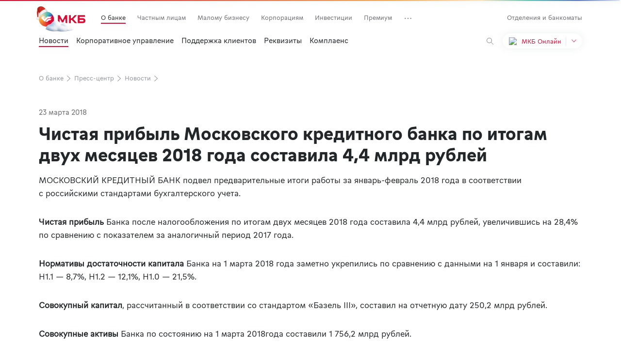

--- FILE ---
content_type: text/css
request_url: https://mkb.ru/assets/css/styles/entry.layout.30bb8b1e49.css
body_size: 6891
content:
@font-face{font-family:'GratimoGrotesk-Light';font-weight:300;font-style:normal;src:url("/assets/fonts/GratimoGrotesk/GratimoGrotesk-Light.eot");src:url("/assets/fonts/GratimoGrotesk/GratimoGrotesk-Light.eot?#iefix") format('embedded-opentype'),url("/assets/fonts/GratimoGrotesk/GratimoGrotesk-Light.woff2") format('woff2'),url("/assets/fonts/GratimoGrotesk/GratimoGrotesk-Light.woff") format('woff'),url("/assets/fonts/GratimoGrotesk/GratimoGrotesk-Light.ttf") format('truetype'),url("/assets/fonts/GratimoGrotesk/GratimoGrotesk-Light.svgGratimoGrotesk/GratimoGrotesk-Light") format('svg')}@font-face{font-family:'GratimoGrotesk-Regular';font-weight:400;font-style:normal;src:url("/assets/fonts/GratimoGrotesk/GratimoGrotesk-Regular.eot");src:url("/assets/fonts/GratimoGrotesk/GratimoGrotesk-Regular.eot?#iefix") format('embedded-opentype'),url("/assets/fonts/GratimoGrotesk/GratimoGrotesk-Regular.woff2") format('woff2'),url("/assets/fonts/GratimoGrotesk/GratimoGrotesk-Regular.woff") format('woff'),url("/assets/fonts/GratimoGrotesk/GratimoGrotesk-Regular.ttf") format('truetype'),url("/assets/fonts/GratimoGrotesk/GratimoGrotesk-Regular.svgGratimoGrotesk/GratimoGrotesk-Regular") format('svg')}@font-face{font-family:'GratimoGrotesk-Medium';font-weight:500;font-style:normal;src:url("/assets/fonts/GratimoGrotesk/GratimoGrotesk-Medium.eot");src:url("/assets/fonts/GratimoGrotesk/GratimoGrotesk-Medium.eot?#iefix") format('embedded-opentype'),url("/assets/fonts/GratimoGrotesk/GratimoGrotesk-Medium.woff2") format('woff2'),url("/assets/fonts/GratimoGrotesk/GratimoGrotesk-Medium.woff") format('woff'),url("/assets/fonts/GratimoGrotesk/GratimoGrotesk-Medium.ttf") format('truetype'),url("/assets/fonts/GratimoGrotesk/GratimoGrotesk-Medium.svgGratimoGrotesk/GratimoGrotesk-Medium") format('svg')}@font-face{font-family:'GratimoGrotesk-Bold';font-weight:700;font-style:normal;src:url("/assets/fonts/GratimoGrotesk/GratimoGrotesk-Bold.eot");src:url("/assets/fonts/GratimoGrotesk/GratimoGrotesk-Bold.eot?#iefix") format('embedded-opentype'),url("/assets/fonts/GratimoGrotesk/GratimoGrotesk-Bold.woff2") format('woff2'),url("/assets/fonts/GratimoGrotesk/GratimoGrotesk-Bold.woff") format('woff'),url("/assets/fonts/GratimoGrotesk/GratimoGrotesk-Bold.ttf") format('truetype'),url("/assets/fonts/GratimoGrotesk/GratimoGrotesk-Bold.svgGratimoGrotesk/GratimoGrotesk-Bold") format('svg')}html,body,div,span,applet,object,iframe,h1,h2,h3,h4,h5,h6,p,blockquote,pre,a,abbr,acronym,address,big,cite,code,del,dfn,img,ins,kbd,q,s,samp,small,strike,sub,sup,tt,var,center,dl,dt,dd,ol,ul,li,fieldset,form,label,legend,table,caption,tbody,tfoot,thead,tr,th,td,article,aside,canvas,details,embed,figure,figcaption,footer,header,hgroup,menu,nav,output,ruby,section,summary,time,mark,audio,video{margin:0;padding:0;border:0;font-size:100%;font:inherit;vertical-align:baseline;-webkit-tap-highlight-color:rgba(0,0,0,0)}article,aside,details,figcaption,figure,footer,header,hgroup,menu,nav,section{display:block}body{line-height:1}ol,ul{list-style:none}blockquote,q{quotes:none}blockquote:before,blockquote:after,q:before,q:after{content:'';content:none}table{border-collapse:collapse;border-spacing:0}th,td{text-align:left}textarea{resize:none}address{font-style:normal}input,textarea,button,select{outline:none;font:inherit;-webkit-font-smoothing:inherit;-webkit-appearance:none}input:-webkit-autofill,input:-webkit-autofill:hover,input:-webkit-autofill:focus,input:-webkit-autofill:active{-webkit-box-shadow:0 0 0 30px #f7f7f7 inset !important}*,*:before,*:after{box-sizing:border-box}html,body{min-height:100%;font:400 15px/22px 'GratimoGrotesk-Regular',-apple-system,system-ui,BlinkMacSystemFont,'Segoe UI',Roboto,'Helvetica Neue',Arial,sans-serif;color:#242729;-webkit-text-size-adjust:100%;-moz-osx-font-smoothing:grayscale;-webkit-font-smoothing:antialiased}body{position:relative}body:before{position:fixed;top:0;left:0;z-index:20;display:block;width:100%;height:100%;visibility:hidden;content:'';background-color:rgba(0,0,0,0.15);opacity:0;transition:visibility 0s ease .35s, opacity .35s}body.search-open:before{visibility:visible;opacity:1;transition:visibility 0s}body.filter-open:before{z-index:5;visibility:visible;background-color:#010101;opacity:.6;transition:visibility 0s ease 0s, opacity .35s}[hidden]{display:none}.nobr{white-space:nowrap}a{-webkit-text-decoration:none;text-decoration:none;color:inherit}button{padding:0;cursor:pointer;color:inherit;background:transparent;border:none}ol,ul{line-height:1}img{max-width:100%}picture{display:inline-flex}.d-flex{display:flex}.flex-wrap{flex-wrap:wrap}.justify-content-center{justify-content:center}.justify-content-space-between{justify-content:space-between}.align-items-center{align-items:center}.gap-16{gap:16px}.gap-32{gap:32px}.gap-42{gap:42px}@media (max-width:1023px){.mobile-gap-16{gap:16px}}.full-size-image{width:100%;max-width:-webkit-max-content;max-width:max-content}@media (max-width:1023px){.full-size-image{width:auto}}.container{width:100%;max-width:1200px;margin:0 auto;padding:0 40px}@media (max-width:1023px){.container{max-width:100%;padding:0 24px;overflow:hidden}}@media (max-width:1023px){.container{max-width:100%;padding:0 16px;overflow:hidden}}.container_nc{max-width:1360px;margin:0 auto;padding:0 90px}@media (max-width:1023px){.container_nc{max-width:100%;padding:0 20px;overflow:hidden}}.container_col-9{width:832px}@media (max-width:1440px){.container_col-9{width:832px}}@media (max-width:1200px){.container_col-9{width:690px}}@media (max-width:1023px){.container_col-9{width:510px}}@media (max-width:1023px){.container_col-9{width:100%}}.container_col-10{width:928px;margin-left:auto;margin-right:auto}@media (max-width:1440px){.container_col-10{width:928px}}@media (max-width:1200px){.container_col-10{width:770px}}@media (max-width:1023px){.container_col-10{width:570px}}@media (max-width:1023px){.container_col-10{width:100%}}@media (max-width:1023px){.container.no-padding-right{padding-right:0}}.container_no-overflow{overflow:initial}.container_overflow_auto{overflow:auto}.container_overflow_auto::-webkit-scrollbar{display:none}.d-block{display:block}@media (max-width:1023px){.mobile-d-block{display:block}}.main{min-height:100%}@media (max-width:1023px){.main_map-view{height:100%}}@media (max-width:1023px){.mq-desktop{display:none}}.mq-phone{display:none}@media (max-width:1023px){.mq-phone{display:block}}.page__content{padding-top:152px}.page__section{padding:40px 0}@media (max-width:1023px){.page__section{padding:24px 0}}.page__section_border{position:relative;padding:0}.page__section_border .container{position:relative;padding:40px}.page__section_border .container:after{position:relative;top:40px;display:block;width:100%;height:1px;content:'';background-color:#e4e8ed}@media (max-width:1023px){.page__section_border .container:after{top:28px}}@media (max-width:1023px){.page__section_border .container{padding:28px 16px}}.page__section_padding-bottom{padding-bottom:10px}.page__section_padding-top{padding-top:56px}@media (max-width:1023px){.page__section_padding-top{padding-top:32px}}.page__section_offsetMedium{padding:24px 0}.page__section_bg_grey{background-color:#f7f7f7}@media (max-width:1023px){.page__section_bg_white{background-color:#fff}}.page__title{margin-bottom:32px}@media (max-width:1023px){.page__title{margin-bottom:16px}}.main-container{width:100%;max-width:1200px;margin:0 auto;padding:159px 40px 0 40px}@media (max-width:1023px){.main-container{padding:32px 16px 0 16px}}.pb25{padding-bottom:25px}.pt0{padding-top:0}.pb0{padding-bottom:0}.pb4{padding-bottom:4px}.pt12{padding-top:12px}@media (max-width:1023px){.pt12{padding-top:8px}}.pt16{padding-top:16px}.pt8{padding-top:8px}@media (max-width:1023px){.pt0-on-mobile{padding-top:0}}@media (max-width:1023px){.pb0-on-mobile{padding-bottom:0}}@media (max-width:1023px){.mt0-on-mobile{margin-top:0}}.mb8{margin-bottom:8px}.mb20{margin-bottom:20px}.mt20{margin-top:20px}.mb40{margin-bottom:40px}.mt40{margin-top:40px}@media (max-width:1023px){.mt32-on-mobile{margin-top:32px}}@media (max-width:1023px){.mt0-on-mobile{margin-top:0}}.hidden{display:none}.reduced-width{max-width:832px}.spinner-animation{animation:spinner 3s linear infinite}@keyframes spinner{from{transform:rotate(0deg)}to{transform:rotate(360deg)}}.text-align-center{text-align:center}.text-align-left{text-align:left}.text-align-right{text-align:right}@media (max-width:1023px){.mobile-text-align-center{text-align:center}}@media (max-width:1023px){.mobile-text-align-left{text-align:left}}@media (max-width:1023px){.mobile-text-align-right{text-align:right}}.block-separator{display:block;width:40px;height:3px;background-color:#dd0a34}.border-line{width:100%;height:1px;background-color:#e4e8ed}.separator{width:100%;height:1px;background:#e4e8ed}.lock-scroll{overflow-y:hidden}.word-break{word-break:break-word}.mt-0{margin-top:0}.mt-1{margin-top:4px}.mt-2{margin-top:8px}.mt-3{margin-top:12px}.mt-4{margin-top:16px}.mt-5{margin-top:20px}.mt-6{margin-top:24px}.mt-7{margin-top:28px}.mt-8{margin-top:32px}.mt-9{margin-top:36px}.mt-10{margin-top:40px}.mt-11{margin-top:44px}.mt-12{margin-top:48px}.mt-13{margin-top:52px}.mt-14{margin-top:56px}.mt-15{margin-top:60px}.mt-16{margin-top:64px}.mt-17{margin-top:68px}.mt-18{margin-top:72px}.mt-19{margin-top:76px}.mt-20{margin-top:80px}.mr-0{margin-right:0}.mr-1{margin-right:4px}.mr-2{margin-right:8px}.mr-3{margin-right:12px}.mr-4{margin-right:16px}.mr-5{margin-right:20px}.mr-6{margin-right:24px}.mr-7{margin-right:28px}.mr-8{margin-right:32px}.mr-9{margin-right:36px}.mr-10{margin-right:40px}.mr-11{margin-right:44px}.mr-12{margin-right:48px}.mr-13{margin-right:52px}.mr-14{margin-right:56px}.mr-15{margin-right:60px}.mr-16{margin-right:64px}.mr-17{margin-right:68px}.mr-18{margin-right:72px}.mr-19{margin-right:76px}.mr-20{margin-right:80px}.mb-0{margin-bottom:0}.mb-1{margin-bottom:4px}.mb-2{margin-bottom:8px}.mb-3{margin-bottom:12px}.mb-4{margin-bottom:16px}.mb-5{margin-bottom:20px}.mb-6{margin-bottom:24px}.mb-7{margin-bottom:28px}.mb-8{margin-bottom:32px}.mb-9{margin-bottom:36px}.mb-10{margin-bottom:40px}.mb-11{margin-bottom:44px}.mb-12{margin-bottom:48px}.mb-13{margin-bottom:52px}.mb-14{margin-bottom:56px}.mb-15{margin-bottom:60px}.mb-16{margin-bottom:64px}.mb-17{margin-bottom:68px}.mb-18{margin-bottom:72px}.mb-19{margin-bottom:76px}.mb-20{margin-bottom:80px}.ml-0{margin-left:0}.ml-1{margin-left:4px}.ml-2{margin-left:8px}.ml-3{margin-left:12px}.ml-4{margin-left:16px}.ml-5{margin-left:20px}.ml-6{margin-left:24px}.ml-7{margin-left:28px}.ml-8{margin-left:32px}.ml-9{margin-left:36px}.ml-10{margin-left:40px}.ml-11{margin-left:44px}.ml-12{margin-left:48px}.ml-13{margin-left:52px}.ml-14{margin-left:56px}.ml-15{margin-left:60px}.ml-16{margin-left:64px}.ml-17{margin-left:68px}.ml-18{margin-left:72px}.ml-19{margin-left:76px}.ml-20{margin-left:80px}@media (max-width:1023px){.mobile-mt-0{margin-top:0}}@media (max-width:1023px){.mobile-mt-1{margin-top:4px}}@media (max-width:1023px){.mobile-mt-2{margin-top:8px}}@media (max-width:1023px){.mobile-mt-3{margin-top:12px}}@media (max-width:1023px){.mobile-mt-4{margin-top:16px}}@media (max-width:1023px){.mobile-mt-5{margin-top:20px}}@media (max-width:1023px){.mobile-mt-6{margin-top:24px}}@media (max-width:1023px){.mobile-mt-7{margin-top:28px}}@media (max-width:1023px){.mobile-mt-8{margin-top:32px}}@media (max-width:1023px){.mobile-mt-9{margin-top:36px}}@media (max-width:1023px){.mobile-mt-10{margin-top:40px}}@media (max-width:1023px){.mobile-mt-11{margin-top:44px}}@media (max-width:1023px){.mobile-mt-12{margin-top:48px}}@media (max-width:1023px){.mobile-mt-13{margin-top:52px}}@media (max-width:1023px){.mobile-mt-14{margin-top:56px}}@media (max-width:1023px){.mobile-mt-15{margin-top:60px}}@media (max-width:1023px){.mobile-mt-16{margin-top:64px}}@media (max-width:1023px){.mobile-mt-17{margin-top:68px}}@media (max-width:1023px){.mobile-mt-18{margin-top:72px}}@media (max-width:1023px){.mobile-mt-19{margin-top:76px}}@media (max-width:1023px){.mobile-mt-20{margin-top:80px}}@media (max-width:1023px){.mobile-mr-0{margin-right:0}}@media (max-width:1023px){.mobile-mr-1{margin-right:4px}}@media (max-width:1023px){.mobile-mr-2{margin-right:8px}}@media (max-width:1023px){.mobile-mr-3{margin-right:12px}}@media (max-width:1023px){.mobile-mr-4{margin-right:16px}}@media (max-width:1023px){.mobile-mr-5{margin-right:20px}}@media (max-width:1023px){.mobile-mr-6{margin-right:24px}}@media (max-width:1023px){.mobile-mr-7{margin-right:28px}}@media (max-width:1023px){.mobile-mr-8{margin-right:32px}}@media (max-width:1023px){.mobile-mr-9{margin-right:36px}}@media (max-width:1023px){.mobile-mr-10{margin-right:40px}}@media (max-width:1023px){.mobile-mr-11{margin-right:44px}}@media (max-width:1023px){.mobile-mr-12{margin-right:48px}}@media (max-width:1023px){.mobile-mr-13{margin-right:52px}}@media (max-width:1023px){.mobile-mr-14{margin-right:56px}}@media (max-width:1023px){.mobile-mr-15{margin-right:60px}}@media (max-width:1023px){.mobile-mr-16{margin-right:64px}}@media (max-width:1023px){.mobile-mr-17{margin-right:68px}}@media (max-width:1023px){.mobile-mr-18{margin-right:72px}}@media (max-width:1023px){.mobile-mr-19{margin-right:76px}}@media (max-width:1023px){.mobile-mr-20{margin-right:80px}}@media (max-width:1023px){.mobile-mb-0{margin-bottom:0}}@media (max-width:1023px){.mobile-mb-1{margin-bottom:4px}}@media (max-width:1023px){.mobile-mb-2{margin-bottom:8px}}@media (max-width:1023px){.mobile-mb-3{margin-bottom:12px}}@media (max-width:1023px){.mobile-mb-4{margin-bottom:16px}}@media (max-width:1023px){.mobile-mb-5{margin-bottom:20px}}@media (max-width:1023px){.mobile-mb-6{margin-bottom:24px}}@media (max-width:1023px){.mobile-mb-7{margin-bottom:28px}}@media (max-width:1023px){.mobile-mb-8{margin-bottom:32px}}@media (max-width:1023px){.mobile-mb-9{margin-bottom:36px}}@media (max-width:1023px){.mobile-mb-10{margin-bottom:40px}}@media (max-width:1023px){.mobile-mb-11{margin-bottom:44px}}@media (max-width:1023px){.mobile-mb-12{margin-bottom:48px}}@media (max-width:1023px){.mobile-mb-13{margin-bottom:52px}}@media (max-width:1023px){.mobile-mb-14{margin-bottom:56px}}@media (max-width:1023px){.mobile-mb-15{margin-bottom:60px}}@media (max-width:1023px){.mobile-mb-16{margin-bottom:64px}}@media (max-width:1023px){.mobile-mb-17{margin-bottom:68px}}@media (max-width:1023px){.mobile-mb-18{margin-bottom:72px}}@media (max-width:1023px){.mobile-mb-19{margin-bottom:76px}}@media (max-width:1023px){.mobile-mb-20{margin-bottom:80px}}@media (max-width:1023px){.mobile-ml-0{margin-left:0}}@media (max-width:1023px){.mobile-ml-1{margin-left:4px}}@media (max-width:1023px){.mobile-ml-2{margin-left:8px}}@media (max-width:1023px){.mobile-ml-3{margin-left:12px}}@media (max-width:1023px){.mobile-ml-4{margin-left:16px}}@media (max-width:1023px){.mobile-ml-5{margin-left:20px}}@media (max-width:1023px){.mobile-ml-6{margin-left:24px}}@media (max-width:1023px){.mobile-ml-7{margin-left:28px}}@media (max-width:1023px){.mobile-ml-8{margin-left:32px}}@media (max-width:1023px){.mobile-ml-9{margin-left:36px}}@media (max-width:1023px){.mobile-ml-10{margin-left:40px}}@media (max-width:1023px){.mobile-ml-11{margin-left:44px}}@media (max-width:1023px){.mobile-ml-12{margin-left:48px}}@media (max-width:1023px){.mobile-ml-13{margin-left:52px}}@media (max-width:1023px){.mobile-ml-14{margin-left:56px}}@media (max-width:1023px){.mobile-ml-15{margin-left:60px}}@media (max-width:1023px){.mobile-ml-16{margin-left:64px}}@media (max-width:1023px){.mobile-ml-17{margin-left:68px}}@media (max-width:1023px){.mobile-ml-18{margin-left:72px}}@media (max-width:1023px){.mobile-ml-19{margin-left:76px}}@media (max-width:1023px){.mobile-ml-20{margin-left:80px}}.pt-0{padding-top:0}.pt-1{padding-top:4px}.pt-2{padding-top:8px}.pt-3{padding-top:12px}.pt-4{padding-top:16px}.pt-5{padding-top:20px}.pt-6{padding-top:24px}.pt-7{padding-top:28px}.pt-8{padding-top:32px}.pt-9{padding-top:36px}.pt-10{padding-top:40px}.pt-11{padding-top:44px}.pt-12{padding-top:48px}.pt-13{padding-top:52px}.pt-14{padding-top:56px}.pt-15{padding-top:60px}.pt-16{padding-top:64px}.pt-17{padding-top:68px}.pt-18{padding-top:72px}.pt-19{padding-top:76px}.pt-20{padding-top:80px}.pr-0{padding-right:0}.pr-1{padding-right:4px}.pr-2{padding-right:8px}.pr-3{padding-right:12px}.pr-4{padding-right:16px}.pr-5{padding-right:20px}.pr-6{padding-right:24px}.pr-7{padding-right:28px}.pr-8{padding-right:32px}.pr-9{padding-right:36px}.pr-10{padding-right:40px}.pr-11{padding-right:44px}.pr-12{padding-right:48px}.pr-13{padding-right:52px}.pr-14{padding-right:56px}.pr-15{padding-right:60px}.pr-16{padding-right:64px}.pr-17{padding-right:68px}.pr-18{padding-right:72px}.pr-19{padding-right:76px}.pr-20{padding-right:80px}.pb-0{padding-bottom:0}.pb-1{padding-bottom:4px}.pb-2{padding-bottom:8px}.pb-3{padding-bottom:12px}.pb-4{padding-bottom:16px}.pb-5{padding-bottom:20px}.pb-6{padding-bottom:24px}.pb-7{padding-bottom:28px}.pb-8{padding-bottom:32px}.pb-9{padding-bottom:36px}.pb-10{padding-bottom:40px}.pb-11{padding-bottom:44px}.pb-12{padding-bottom:48px}.pb-13{padding-bottom:52px}.pb-14{padding-bottom:56px}.pb-15{padding-bottom:60px}.pb-16{padding-bottom:64px}.pb-17{padding-bottom:68px}.pb-18{padding-bottom:72px}.pb-19{padding-bottom:76px}.pb-20{padding-bottom:80px}.pl-0{padding-left:0}.pl-1{padding-left:4px}.pl-2{padding-left:8px}.pl-3{padding-left:12px}.pl-4{padding-left:16px}.pl-5{padding-left:20px}.pl-6{padding-left:24px}.pl-7{padding-left:28px}.pl-8{padding-left:32px}.pl-9{padding-left:36px}.pl-10{padding-left:40px}.pl-11{padding-left:44px}.pl-12{padding-left:48px}.pl-13{padding-left:52px}.pl-14{padding-left:56px}.pl-15{padding-left:60px}.pl-16{padding-left:64px}.pl-17{padding-left:68px}.pl-18{padding-left:72px}.pl-19{padding-left:76px}.pl-20{padding-left:80px}@media (max-width:1023px){.mobile-pt-0{padding-top:0}}@media (max-width:1023px){.mobile-pt-1{padding-top:4px}}@media (max-width:1023px){.mobile-pt-2{padding-top:8px}}@media (max-width:1023px){.mobile-pt-3{padding-top:12px}}@media (max-width:1023px){.mobile-pt-4{padding-top:16px}}@media (max-width:1023px){.mobile-pt-5{padding-top:20px}}@media (max-width:1023px){.mobile-pt-6{padding-top:24px}}@media (max-width:1023px){.mobile-pt-7{padding-top:28px}}@media (max-width:1023px){.mobile-pt-8{padding-top:32px}}@media (max-width:1023px){.mobile-pt-9{padding-top:36px}}@media (max-width:1023px){.mobile-pt-10{padding-top:40px}}@media (max-width:1023px){.mobile-pt-11{padding-top:44px}}@media (max-width:1023px){.mobile-pt-12{padding-top:48px}}@media (max-width:1023px){.mobile-pt-13{padding-top:52px}}@media (max-width:1023px){.mobile-pt-14{padding-top:56px}}@media (max-width:1023px){.mobile-pt-15{padding-top:60px}}@media (max-width:1023px){.mobile-pt-16{padding-top:64px}}@media (max-width:1023px){.mobile-pt-17{padding-top:68px}}@media (max-width:1023px){.mobile-pt-18{padding-top:72px}}@media (max-width:1023px){.mobile-pt-19{padding-top:76px}}@media (max-width:1023px){.mobile-pt-20{padding-top:80px}}@media (max-width:1023px){.mobile-pr-0{padding-right:0}}@media (max-width:1023px){.mobile-pr-1{padding-right:4px}}@media (max-width:1023px){.mobile-pr-2{padding-right:8px}}@media (max-width:1023px){.mobile-pr-3{padding-right:12px}}@media (max-width:1023px){.mobile-pr-4{padding-right:16px}}@media (max-width:1023px){.mobile-pr-5{padding-right:20px}}@media (max-width:1023px){.mobile-pr-6{padding-right:24px}}@media (max-width:1023px){.mobile-pr-7{padding-right:28px}}@media (max-width:1023px){.mobile-pr-8{padding-right:32px}}@media (max-width:1023px){.mobile-pr-9{padding-right:36px}}@media (max-width:1023px){.mobile-pr-10{padding-right:40px}}@media (max-width:1023px){.mobile-pr-11{padding-right:44px}}@media (max-width:1023px){.mobile-pr-12{padding-right:48px}}@media (max-width:1023px){.mobile-pr-13{padding-right:52px}}@media (max-width:1023px){.mobile-pr-14{padding-right:56px}}@media (max-width:1023px){.mobile-pr-15{padding-right:60px}}@media (max-width:1023px){.mobile-pr-16{padding-right:64px}}@media (max-width:1023px){.mobile-pr-17{padding-right:68px}}@media (max-width:1023px){.mobile-pr-18{padding-right:72px}}@media (max-width:1023px){.mobile-pr-19{padding-right:76px}}@media (max-width:1023px){.mobile-pr-20{padding-right:80px}}@media (max-width:1023px){.mobile-pb-0{padding-bottom:0}}@media (max-width:1023px){.mobile-pb-1{padding-bottom:4px}}@media (max-width:1023px){.mobile-pb-2{padding-bottom:8px}}@media (max-width:1023px){.mobile-pb-3{padding-bottom:12px}}@media (max-width:1023px){.mobile-pb-4{padding-bottom:16px}}@media (max-width:1023px){.mobile-pb-5{padding-bottom:20px}}@media (max-width:1023px){.mobile-pb-6{padding-bottom:24px}}@media (max-width:1023px){.mobile-pb-7{padding-bottom:28px}}@media (max-width:1023px){.mobile-pb-8{padding-bottom:32px}}@media (max-width:1023px){.mobile-pb-9{padding-bottom:36px}}@media (max-width:1023px){.mobile-pb-10{padding-bottom:40px}}@media (max-width:1023px){.mobile-pb-11{padding-bottom:44px}}@media (max-width:1023px){.mobile-pb-12{padding-bottom:48px}}@media (max-width:1023px){.mobile-pb-13{padding-bottom:52px}}@media (max-width:1023px){.mobile-pb-14{padding-bottom:56px}}@media (max-width:1023px){.mobile-pb-15{padding-bottom:60px}}@media (max-width:1023px){.mobile-pb-16{padding-bottom:64px}}@media (max-width:1023px){.mobile-pb-17{padding-bottom:68px}}@media (max-width:1023px){.mobile-pb-18{padding-bottom:72px}}@media (max-width:1023px){.mobile-pb-19{padding-bottom:76px}}@media (max-width:1023px){.mobile-pb-20{padding-bottom:80px}}@media (max-width:1023px){.mobile-pl-0{padding-left:0}}@media (max-width:1023px){.mobile-pl-1{padding-left:4px}}@media (max-width:1023px){.mobile-pl-2{padding-left:8px}}@media (max-width:1023px){.mobile-pl-3{padding-left:12px}}@media (max-width:1023px){.mobile-pl-4{padding-left:16px}}@media (max-width:1023px){.mobile-pl-5{padding-left:20px}}@media (max-width:1023px){.mobile-pl-6{padding-left:24px}}@media (max-width:1023px){.mobile-pl-7{padding-left:28px}}@media (max-width:1023px){.mobile-pl-8{padding-left:32px}}@media (max-width:1023px){.mobile-pl-9{padding-left:36px}}@media (max-width:1023px){.mobile-pl-10{padding-left:40px}}@media (max-width:1023px){.mobile-pl-11{padding-left:44px}}@media (max-width:1023px){.mobile-pl-12{padding-left:48px}}@media (max-width:1023px){.mobile-pl-13{padding-left:52px}}@media (max-width:1023px){.mobile-pl-14{padding-left:56px}}@media (max-width:1023px){.mobile-pl-15{padding-left:60px}}@media (max-width:1023px){.mobile-pl-16{padding-left:64px}}@media (max-width:1023px){.mobile-pl-17{padding-left:68px}}@media (max-width:1023px){.mobile-pl-18{padding-left:72px}}@media (max-width:1023px){.mobile-pl-19{padding-left:76px}}@media (max-width:1023px){.mobile-pl-20{padding-left:80px}}.table-status-bar{display:inline-flex;flex-wrap:nowrap;border-radius:3px;overflow:hidden}.table-status-bar__item{width:60px;height:8px}.table-status-bar__item_success{background-color:#57b22f}.table-status-bar__item_success-light{background-color:#e4f3de}.table-status-bar__item_attention{background-color:#e7a90a}.table-status-bar__item_attention-light{background-color:#fbf1d8}.table-status-bar__item_error{background-color:#dd0a34}.table-status-bar__item_error-light{background-color:#fde1d8}.d-grid{display:grid}.grid-col-4{grid-template-columns:repeat(4,1fr)}.grid-col-3{grid-template-columns:repeat(3,1fr)}.grid-col-2{grid-template-columns:repeat(2,1fr)}@media (max-width:1023px){.mobile-grid-col-one{grid-template-columns:1fr}}.grid-gap-32{grid-gap:32px}@media (max-width:1023px){.mobile-grid-gap-32{grid-gap:32px}}.grid-gap-24{grid-gap:24px}@media (max-width:1023px){.mobile-grid-gap-24{grid-gap:24px}}.grid-gap-20{grid-gap:20px}@media (max-width:1023px){.mobile-grid-gap-20{grid-gap:20px}}.grid-gap-16{grid-gap:16px}@media (max-width:1023px){.mobile-grid-gap-16{grid-gap:16px}}.grid-gap-12{grid-gap:12px}@media (max-width:1023px){.mobile-grid-gap-12{grid-gap:12px}}.search{position:fixed;top:0;left:0;z-index:30;width:100%;height:96px;background-color:#fff;box-shadow:0 0 16px rgba(79,105,118,0.1);transition:transform .35s;transform:translateY(-100%)}.search .container{height:100%}.search__inner{display:flex;height:100%;align-items:center;justify-content:space-between}.search__suggestion{position:absolute;top:8px;left:0;z-index:-1;width:100%;padding-left:64px;overflow:hidden;font-size:20px;line-height:26px;white-space:nowrap;color:#919399}.search__field{width:100%;height:40px;padding-left:64px;font-size:20px;line-height:26px;background-color:transparent;border:none}.search__field::placeholder{color:#919399;opacity:1}.search__field-wrapper{position:relative;width:1024px}@media (max-width:1440px){.search__field-wrapper{width:1024px}}@media (max-width:1200px){.search__field-wrapper{width:850px}}@media (max-width:1023px){.search__field-wrapper{width:630px}}.search__field-icon{position:absolute;top:50%;left:0;width:32px;height:32px;transform:translateY(-50%)}.search.show{transform:translateY(0)}.search .field{max-width:none}.search .field__icon{display:none}.search .field input{width:100%;height:40px;padding-left:64px;font-size:20px;line-height:26px;background-color:transparent;border:none}.search .field__autosuggest .autosuggest__results{width:1024px}@media (max-width:1440px){.search .field__autosuggest .autosuggest__results{width:1024px}}@media (max-width:1200px){.search .field__autosuggest .autosuggest__results{width:850px}}@media (max-width:1023px){.search .field__autosuggest .autosuggest__results{width:630px}}.search .field__autosuggest .autosuggest__results-container{position:fixed;top:96px;display:flex;border-radius:0;box-shadow:none;justify-content:center}.modal{position:fixed;top:0;left:0;z-index:1000;width:100%;height:100%;overflow-y:auto;overflow-x:hidden;background-color:rgba(36,39,41,0.6);white-space:normal;font-size:15px}.modal__wrapper{max-width:850px;width:100%;position:relative;margin:40px auto;padding:40px;background-color:#fff;border-radius:24px;box-shadow:0 2px 8px rgba(0,0,0,0.33);transition:all .3s ease}@media (max-width:1023px){.modal__wrapper{margin:0;border-radius:0;padding:24px 16px;min-height:100%;top:0;left:0;right:0;transform:none}}.modal__wrapper_position-center{top:50%;transform:translateY(-50%)}.modal__inner{width:100%;overflow:hidden;font-size:initial}@media (max-width:1023px){.modal__inner{overflow:visible}}.modal__close{top:40px;right:40px}.modal__close.btn{position:absolute;width:32px !important;height:32px}@media (max-width:1023px){.modal__close{top:16px;right:16px}.modal__close img{width:32px;height:32px}}.modal__body{max-width:706px}@media (max-width:1023px){.modal__body{max-width:100%}}.modal__body-text{color:#242729;font-size:15px;line-height:22px}@media (max-width:1023px){.modal__body-text{max-height:85vh;overflow-y:auto}}.modal__header{max-width:706px;overflow:hidden}@media (max-width:1023px){.modal__header{max-width:100%;padding-right:32px}}.modal__header-inner{margin-bottom:16px}@media (max-width:1023px){.modal__header-inner{margin-bottom:12px}}.modal__header-title{max-width:706px}@media (max-width:1023px){.modal__header-title{max-width:287px}}.modal_photo-gallery .modal__wrapper{max-width:1120px;border-radius:26px;padding:80px 96px 40px}@media (max-width:1023px){.modal_photo-gallery .modal__wrapper{border-radius:0;padding:72px 16px 24px}}.modal_photo-gallery .modal__body{max-width:unset}.modal_inactive{visibility:hidden;pointer-events:none;opacity:0}.modal_inactive.active{visibility:visible;pointer-events:all;opacity:1}.modal_payment-schedule .modal__header-inner{margin-bottom:22px;padding-left:24px}@media (max-width:1023px){.modal_payment-schedule .modal__header-inner{padding:0}}.modal_payment-schedule .modal__wrapper{max-width:800px}.modal_payment-schedule .payment-schedule__list{padding:0 24px}@media (max-width:1023px){.modal_payment-schedule .payment-schedule__list{padding:0}}.modal_qr .modal__header-inner{margin-bottom:0;justify-content:end}.modal_regions .modal__wrapper{width:832px;max-width:832px;padding:40px 112px 48px 48px}@media (max-width:1023px){.modal_regions .modal__wrapper{width:100%;padding:24px 16px 36px}}.modal_regions .modal__wrapper h4{margin-bottom:12px;padding-bottom:0}@media (max-width:1023px){.modal_regions .modal__wrapper h4{margin-bottom:24px;padding-right:32px}}.modal_map-notification{background-color:rgba(36,39,41,0.5)}.modal_map-notification .modal__wrapper{position:absolute;top:50%;left:50%;max-width:585px;max-height:600px;margin:0;padding:24px 32px;border-radius:28px;transform:translate(-50%,-50%);overflow-y:auto}.modal_map-notification .modal__wrapper::-webkit-scrollbar{display:none}.modal_map-notification .modal__close{top:24px;right:32px}.modal_map-notification .modal__inner{max-width:449px}.modal_map-notification .modal__body-text{font:400 13px/18px 'GratimoGrotesk-Regular',-apple-system,system-ui,BlinkMacSystemFont,'Segoe UI',Roboto,'Helvetica Neue',Arial,sans-serif}.static-sidebar{width:216px;margin-right:72px}@media (max-width:1023px){.static-sidebar{width:100%;margin-right:0;margin-bottom:40px}}.static-sidebar__link{transition:color .35s}.static-sidebar__link:hover{color:#dd0a34}.static-sidebar__link.active{color:#dd0a34}.static-sidebar__link.submenu-item{font:400 13px/18px 'GratimoGrotesk-Regular',-apple-system,system-ui,BlinkMacSystemFont,'Segoe UI',Roboto,'Helvetica Neue',Arial,sans-serif}.static-sidebar__link.menu-item{font-size:15px;line-height:22px}.static-sidebar__list-wrapper::-webkit-scrollbar{display:none}@media (max-width:1023px){.static-sidebar__list-wrapper{margin-right:-16px;margin-left:-16px;padding-left:16px;overflow:auto}}@media (max-width:1023px){.static-sidebar__list{white-space:nowrap}}.static-sidebar__item{margin-bottom:16px;line-height:22px;cursor:pointer}.static-sidebar__item:last-child{margin-bottom:0}@media (max-width:1023px){.static-sidebar__item{display:inline-block;margin-right:20px;margin-bottom:0;vertical-align:top}}.static-sidebar__list-inner{padding:16px 0 0 20px}.static-sidebar__list-inner .sidebar__item,.static-sidebar__list-inner .static-sidebar__item{margin-bottom:12px;font:400 13px/18px 'GratimoGrotesk-Regular',-apple-system,system-ui,BlinkMacSystemFont,'Segoe UI',Roboto,'Helvetica Neue',Arial,sans-serif}.static-sidebar__list-inner .sidebar__item:last-child,.static-sidebar__list-inner .static-sidebar__item:last-child{margin-bottom:0}.static-sidebar__content-top{margin-right:0 !important}.static-sidebar__inner{display:none}.static-sidebar__inner.active{display:block}

--- FILE ---
content_type: text/css
request_url: https://mkb.ru/assets/css/blocks/news/news-item/entry.news-item.2b174fb593.css
body_size: 559
content:
.news-item{margin-bottom:80px}@media (max-width:1023px){.news-item{margin-bottom:48px}}.news-item__title{margin-bottom:16px}@media (max-width:1023px){.news-item__title{font-size:28px;line-height:36px}}.paragraph a{color:#dd0a34}.paragraph p{margin-bottom:32px}.paragraph p:last-child{margin-bottom:0 !important}.paragraph ul{width:100%;list-style:none;padding-bottom:32px}.paragraph ul li{position:relative;padding-left:18px;margin-bottom:12px;font-size:15px;line-height:22px}.paragraph ul li::before{position:absolute;top:.5em;left:0;display:block;width:6px;height:6px;margin-right:12px;vertical-align:middle;content:'';background-color:#dd0a34;border-radius:2px}.paragraph ol{counter-reset:item;width:100%;list-style:none;padding-bottom:32px}.paragraph ol li{position:relative;display:flex;counter-increment:item;margin-bottom:12px;font:400 15px/22px 'GratimoGrotesk-Regular',-apple-system,system-ui,BlinkMacSystemFont,'Segoe UI',Roboto,'Helvetica Neue',Arial,sans-serif}.paragraph ol li::before{display:block;margin-right:12px;font:700 15px/22px 'GratimoGrotesk-Bold',-apple-system,system-ui,BlinkMacSystemFont,'Segoe UI',Roboto,'Helvetica Neue',Arial,sans-serif;content:counter(item) '.';color:#dd0a34}.paragraph table td{padding-top:24px}

--- FILE ---
content_type: text/javascript
request_url: https://mkb.ru/assets/js/esm/blocks/base/tooltip/entry.tooltip.b1a2db6617.js
body_size: 2770
content:
"use strict";(self.webpackChunkmkb_ru_new=self.webpackChunkmkb_ru_new||[]).push([[717],{1767:t=>{t.exports=function(t){return{iterator:t,next:t.next,done:!1}}},3949:(t,r,e)=>{e(7588)},7588:(t,r,e)=>{var o=e(46518),n=e(69565),i=e(72652),c=e(79306),a=e(28551),u=e(1767),f=e(9539),s=e(84549)("forEach",TypeError);o({target:"Iterator",proto:!0,real:!0,forced:s},{forEach:function(t){a(this);try{c(t)}catch(t){f(this,"throw",t)}if(s)return n(s,this,t);var r=u(this),e=0;i(r,function(r){t(r,e++)},{IS_RECORD:!0})}})},9539:(t,r,e)=>{var o=e(69565),n=e(28551),i=e(55966);t.exports=function(t,r,e){var c,a;n(t);try{if(!(c=i(t,"return"))){if("throw"===r)throw e;return e}c=o(c,t)}catch(t){a=!0,c=t}if("throw"===r)throw e;if(a)throw c;return n(c),e}},12211:(t,r,e)=>{var o=e(79039);t.exports=!o(function(){function t(){}return t.prototype.constructor=null,Object.getPrototypeOf(new t)!==t.prototype})},18111:(t,r,e)=>{var o=e(46518),n=e(22195),i=e(90679),c=e(28551),a=e(94901),u=e(42787),f=e(62106),s=e(97040),p=e(79039),h=e(39297),l=e(78227),y=e(57657).IteratorPrototype,v=e(43724),w=e(96395),x="constructor",d="Iterator",b=l("toStringTag"),E=TypeError,I=n[d],T=w||!a(I)||I.prototype!==y||!p(function(){I({})}),O=function(){if(i(this,y),u(this)===y)throw new E("Abstract class Iterator not directly constructable")},R=function(t,r){v?f(y,t,{configurable:!0,get:function(){return r},set:function(r){if(c(this),this===y)throw new E("You can't redefine this property");h(this,t)?this[t]=r:s(this,t,r)}}):y[t]=r};h(y,b)||R(b,d),!T&&h(y,x)&&y[x]!==Object||R(x,O),O.prototype=y,o({global:!0,constructor:!0,forced:T},{Iterator:O})},26269:t=>{t.exports={}},27476:(t,r,e)=>{var o=e(44576),n=e(79504);t.exports=function(t){if("Function"===o(t))return n(t)}},39976:(t,r,e)=>{e.d(r,{D:()=>n}),e(98992),e(3949);var o=e(79244);const n=t=>{t&&t.querySelectorAll(".tooltipLink").forEach(t=>{const r=t.querySelector(".tooltipData").innerHTML,e=t.closest("a");(0,o.Ay)(t,{content:r,arrow:!0,animation:"shift-away-extreme",allowHTML:!0,placement:"bottom",interactive:!0,offset:[80,10],theme:t.dataset.theme||"default",touch:"hold",appendTo:document.body}),t.addEventListener("click",t=>{e&&t.preventDefault()})})};n(document)},42787:(t,r,e)=>{var o=e(39297),n=e(94901),i=e(48981),c=e(66119),a=e(12211),u=c("IE_PROTO"),f=Object,s=f.prototype;t.exports=a?f.getPrototypeOf:function(t){var r=i(t);if(o(r,u))return r[u];var e=r.constructor;return n(e)&&r instanceof e?e.prototype:r instanceof f?s:null}},44209:(t,r,e)=>{var o=e(78227),n=e(26269),i=o("iterator"),c=Array.prototype;t.exports=function(t){return void 0!==t&&(n.Array===t||c[i]===t)}},50851:(t,r,e)=>{var o=e(36955),n=e(55966),i=e(64117),c=e(26269),a=e(78227)("iterator");t.exports=function(t){if(!i(t))return n(t,a)||n(t,"@@iterator")||c[o(t)]}},57657:(t,r,e)=>{var o,n,i,c=e(79039),a=e(94901),u=e(20034),f=e(2360),s=e(42787),p=e(36840),h=e(78227),l=e(96395),y=h("iterator"),v=!1;[].keys&&("next"in(i=[].keys())?(n=s(s(i)))!==Object.prototype&&(o=n):v=!0),!u(o)||c(function(){var t={};return o[y].call(t)!==t})?o={}:l&&(o=f(o)),a(o[y])||p(o,y,function(){return this}),t.exports={IteratorPrototype:o,BUGGY_SAFARI_ITERATORS:v}},62106:(t,r,e)=>{var o=e(50283),n=e(24913);t.exports=function(t,r,e){return e.get&&o(e.get,r,{getter:!0}),e.set&&o(e.set,r,{setter:!0}),n.f(t,r,e)}},70081:(t,r,e)=>{var o=e(69565),n=e(79306),i=e(28551),c=e(16823),a=e(50851),u=TypeError;t.exports=function(t,r){var e=arguments.length<2?a(t):r;if(n(e))return i(o(e,t));throw new u(c(t)+" is not iterable")}},72652:(t,r,e)=>{var o=e(76080),n=e(69565),i=e(28551),c=e(16823),a=e(44209),u=e(26198),f=e(1625),s=e(70081),p=e(50851),h=e(9539),l=TypeError,y=function(t,r){this.stopped=t,this.result=r},v=y.prototype;t.exports=function(t,r,e){var w,x,d,b,E,I,T,O=e&&e.that,R=!(!e||!e.AS_ENTRIES),g=!(!e||!e.IS_RECORD),m=!(!e||!e.IS_ITERATOR),_=!(!e||!e.INTERRUPTED),k=o(r,O),A=function(t){return w&&h(w,"normal"),new y(!0,t)},S=function(t){return R?(i(t),_?k(t[0],t[1],A):k(t[0],t[1])):_?k(t,A):k(t)};if(g)w=t.iterator;else if(m)w=t;else{if(!(x=p(t)))throw new l(c(t)+" is not iterable");if(a(x)){for(d=0,b=u(t);b>d;d++)if((E=S(t[d]))&&f(v,E))return E;return new y(!1)}w=s(t,x)}for(I=g?t.next:w.next;!(T=n(I,w)).done;){try{E=S(T.value)}catch(t){h(w,"throw",t)}if("object"==typeof E&&E&&f(v,E))return E}return new y(!1)}},76080:(t,r,e)=>{var o=e(27476),n=e(79306),i=e(40616),c=o(o.bind);t.exports=function(t,r){return n(t),void 0===r?t:i?c(t,r):function(){return t.apply(r,arguments)}}},84549:(t,r,e)=>{var o=e(22195);t.exports=function(t,r){var e=o.Iterator,n=e&&e.prototype,i=n&&n[t],c=!1;if(i)try{i.call({next:function(){return{done:!0}},return:function(){c=!0}},-1)}catch(t){t instanceof r||(c=!1)}if(!c)return i}},90679:(t,r,e)=>{var o=e(1625),n=TypeError;t.exports=function(t,r){if(o(r,t))return t;throw new n("Incorrect invocation")}},97040:(t,r,e)=>{var o=e(43724),n=e(24913),i=e(6980);t.exports=function(t,r,e){o?n.f(t,r,i(0,e)):t[r]=e}},98992:(t,r,e)=>{e(18111)}},t=>{t.O(0,[1843,9244],()=>t(t.s=39976)),t.O()}]);

--- FILE ---
content_type: image/svg+xml
request_url: https://mkb.ru/assets/images/logo.svg
body_size: 340905
content:
<svg width="100%" height="100%" viewBox="0 0 1081 350" fill="none" xmlns="http://www.w3.org/2000/svg" xmlns:xlink="http://www.w3.org/1999/xlink">
  <path d="M555.967 192.999H544.301L485.67 82.3852H440.576V268.958H481.162V171.409H494.426L534.219 250.839H566.049L605.842 171.409H619.106V268.958H659.692V82.3852H614.598L555.967 192.999Z" fill="#DD0A34"/>
  <path fill-rule="evenodd" clip-rule="evenodd" d="M1018.2 153.017H945.508V122.368H1068.46V82.3852H903.156V268.958H1018.2C1059.2 268.958 1080.88 245.774 1080.88 210.857C1080.88 175.939 1056.56 153.017 1018.2 153.017ZM1014.77 230.295H945.508V191.668H1014.81C1030.67 191.668 1038.07 196.994 1038.07 210.857C1038.07 224.719 1030.64 230.319 1014.77 230.319V230.295Z" fill="#DD0A34"/>
  <path d="M832.834 82.3852H885.049L800.019 172.646L887.199 268.958H833.097L766.14 194.331H742.583V268.958H699.734V82.3852H742.583V154.349H766.14L832.834 82.3852Z" fill="#DD0A34"/>
  <path d="M0 175C0 78.3502 79.188 0 175.838 0V0C272.488 0 351.676 78.3502 351.676 175V175C351.676 271.65 272.488 350 175.838 350V350C79.188 350 0 271.65 0 175V175Z" fill="url(#pattern0)"/>
  <path d="M135.179 175.001L196.718 115.942L299.467 116.121L262.653 155.314H212.103L135.179 234.06L49.4631 146.565L80.2328 115.942H136.246L106.607 146.565L135.179 175.001Z" fill="white"/>
  <path d="M216.499 166.251H302.214L262.653 203.436H234.081L203.312 234.059H148.366L216.499 166.251Z" fill="white"/>
  <defs>
  <pattern id="pattern0" patternContentUnits="objectBoundingBox" width="1" height="1">
  <use xlink:href="#image0_3868_80799" transform="translate(-0.179396 -0.191144) scale(0.00105864)"/>
  </pattern>
  <image id="image0_3868_80799" width="1284" height="1285" xlink:href="[data-uri]"/>
  </defs>
</svg>

--- FILE ---
content_type: text/javascript
request_url: https://mkb.ru/assets/js/esm/scripts/utils/toggle/entry.toggle.5bb8c98aa2.js
body_size: 2347
content:
"use strict";(self.webpackChunkmkb_ru_new=self.webpackChunkmkb_ru_new||[]).push([[6783],{3470:t=>{t.exports=Object.is||function(t,e){return t===e?0!==t||1/t==1/e:t!=t&&e!=e}},3949:(t,e,n)=>{n(7588)},5746:(t,e,n)=>{var r=n(69565),o=n(89228),c=n(28551),i=n(20034),s=n(67750),a=n(3470),u=n(655),l=n(55966),f=n(56682);o("search",function(t,e,n){return[function(e){var n=s(this),o=i(e)?l(e,t):void 0;return o?r(o,e,n):new RegExp(e)[t](u(n))},function(t){var r=c(this),o=u(t),i=n(e,r,o);if(i.done)return i.value;var s=r.lastIndex;a(s,0)||(r.lastIndex=0);var l=f(r,o);return a(r.lastIndex,s)||(r.lastIndex=s),null===l?-1:l.index}]})},7588:(t,e,n)=>{var r=n(46518),o=n(69565),c=n(72652),i=n(79306),s=n(28551),a=n(1767),u=n(9539),l=n(84549)("forEach",TypeError);r({target:"Iterator",proto:!0,real:!0,forced:l},{forEach:function(t){s(this);try{i(t)}catch(t){u(this,"throw",t)}if(l)return o(l,this,t);var e=a(this),n=0;c(e,function(e){t(e,n++)},{IS_RECORD:!0})}})},16193:(t,e,n)=>{var r=n(84215);t.exports="NODE"===r},18745:(t,e,n)=>{var r=n(40616),o=Function.prototype,c=o.apply,i=o.call;t.exports="object"==typeof Reflect&&Reflect.apply||(r?i.bind(c):function(){return i.apply(c,arguments)})},22812:t=>{var e=TypeError;t.exports=function(t,n){if(t<n)throw new e("Not enough arguments");return t}},33517:(t,e,n)=>{var r=n(79504),o=n(79039),c=n(94901),i=n(36955),s=n(97751),a=n(33706),u=function(){},l=s("Reflect","construct"),f=/^\s*(?:class|function)\b/,p=r(f.exec),d=!f.test(u),h=function(t){if(!c(t))return!1;try{return l(u,[],t),!0}catch(t){return!1}},w=function(t){if(!c(t))return!1;switch(i(t)){case"AsyncFunction":case"GeneratorFunction":case"AsyncGeneratorFunction":return!1}try{return d||!!p(f,a(t))}catch(t){return!0}};w.sham=!0,t.exports=!l||o(function(){var t;return h(h.call)||!h(Object)||!h(function(){t=!0})||t})?w:h},41490:(t,e,n)=>{n(98992),n(3949);var r=n(90889);document.addEventListener("DOMContentLoaded",()=>{const t="active";document.querySelectorAll(".js-toggle-box").forEach(e=>{((t,e)=>{const{openToggleLink:n}=(0,r.al)(window.location.href),o=t.getAttribute("data-id");n&&n===o&&t.classList.add(e)})(e,t);const n=e.querySelector(".js-toggle-trigger");if(!n)return;const o=n.getAttribute("data-changed-text"),c=n.textContent;n.addEventListener("click",()=>{if(e.classList.toggle(t),o){const t=n.textContent===c?o:c;n.textContent=t}})})})},53921:(t,e,n)=>{var r=n(46518),o=n(72652),c=n(97040);r({target:"Object",stat:!0},{fromEntries:function(t){var e={};return o(t,function(t,n){c(e,t,n)},{AS_ENTRIES:!0}),e}})},67680:(t,e,n)=>{var r=n(79504);t.exports=r([].slice)},84215:(t,e,n)=>{var r=n(22195),o=n(82839),c=n(44576),i=function(t){return o.slice(0,t.length)===t};t.exports=i("Bun/")?"BUN":i("Cloudflare-Workers")?"CLOUDFLARE":i("Deno/")?"DENO":i("Node.js/")?"NODE":r.Bun&&"string"==typeof Bun.version?"BUN":r.Deno&&"object"==typeof Deno.version?"DENO":"process"===c(r.process)?"NODE":r.window&&r.document?"BROWSER":"REST"},90889:(t,e,n)=>{n.d(e,{KW:()=>r,PP:()=>c,Z8:()=>s,al:()=>o,uR:()=>i}),n(74423),n(23792),n(72712),n(53921),n(27495),n(21699),n(5746),n(98992),n(3949),n(81454),n(8872),n(62953),n(3296),n(27208),n(48408);const r=(t=[],e)=>{const n=[];return t.forEach(t=>{const{title:r,items:o}=t;o.forEach(t=>{t.title.toLowerCase().includes(e.toLowerCase())&&n.push({type:r,title:t.title,icon:t.icon})})}),n},o=t=>{const e=new URL(t,window.location.origin);return e.search?Object.fromEntries(e.searchParams.entries()):{}},c=t=>{const e=new URL(t,window.location.origin);return e.hash?e.hash.slice(1).split("&").reduce((t,e)=>{const[n,r]=e.split("=");return t[n]=r?decodeURIComponent(r):null,t},{}):{}},i=t=>{let e=""+window.location.origin+window.location.pathname;const n=Object.keys(t).map(e=>e+"="+t[e]).join("&");n.length&&(e+="?"+n),window.history.replaceState(t,"",e)},s=t=>{const e=Object.keys(t).map(e=>e+"="+t[e]).join("&");window.location.hash=e.length>0?"#"+e:""}},93389:(t,e,n)=>{var r=n(22195),o=n(43724),c=Object.getOwnPropertyDescriptor;t.exports=function(t){if(!o)return r[t];var e=c(r,t);return e&&e.value}}},t=>{t.O(0,[1843,5085,2727,8408,1777],()=>t(t.s=41490)),t.O()}]);

--- FILE ---
content_type: text/javascript
request_url: https://mkb.ru/assets/js/esm/2893.577c69dce9.js
body_size: 48516
content:
/*! For license information please see 2893.577c69dce9.js.LICENSE.txt */
"use strict";(self.webpackChunkmkb_ru_new=self.webpackChunkmkb_ru_new||[]).push([[2893],{62893:(t,e,n)=>{n.r(e),n.d(e,{EffectScope:()=>fn,computed:()=>de,customRef:()=>re,default:()=>uo,defineAsyncComponent:()=>ur,defineComponent:()=>kr,del:()=>Lt,effectScope:()=>dn,getCurrentInstance:()=>pt,getCurrentScope:()=>pn,h:()=>Jn,inject:()=>Kn,isProxy:()=>Kt,isReactive:()=>Ut,isReadonly:()=>Vt,isRef:()=>Zt,isShallow:()=>zt,markRaw:()=>qt,mergeDefaults:()=>tn,nextTick:()=>ar,onActivated:()=>gr,onBeforeMount:()=>fr,onBeforeUnmount:()=>hr,onBeforeUpdate:()=>pr,onDeactivated:()=>yr,onErrorCaptured:()=>xr,onMounted:()=>dr,onRenderTracked:()=>br,onRenderTriggered:()=>$r,onScopeDispose:()=>vn,onServerPrefetch:()=>_r,onUnmounted:()=>mr,onUpdated:()=>vr,provide:()=>zn,proxyRefs:()=>ee,reactive:()=>Ft,readonly:()=>ce,ref:()=>Gt,set:()=>It,shallowReactive:()=>Ht,shallowReadonly:()=>fe,shallowRef:()=>Xt,toRaw:()=>Jt,toRef:()=>ie,toRefs:()=>oe,triggerRef:()=>Qt,unref:()=>te,useAttrs:()=>Xe,useCssModule:()=>sr,useCssVars:()=>cr,useListeners:()=>Ye,useSlots:()=>Ge,version:()=>Cr,watch:()=>Bn,watchEffect:()=>Ln,watchPostEffect:()=>Rn,watchSyncEffect:()=>Fn});var r=Object.freeze({}),o=Array.isArray;function i(t){return null==t}function a(t){return null!=t}function s(t){return!0===t}function c(t){return"string"==typeof t||"number"==typeof t||"symbol"==typeof t||"boolean"==typeof t}function u(t){return"function"==typeof t}function l(t){return null!==t&&"object"==typeof t}var f=Object.prototype.toString;function d(t){return"[object Object]"===f.call(t)}function p(t){var e=parseFloat(String(t));return e>=0&&Math.floor(e)===e&&isFinite(t)}function v(t){return a(t)&&"function"==typeof t.then&&"function"==typeof t.catch}function h(t){return null==t?"":Array.isArray(t)||d(t)&&t.toString===f?JSON.stringify(t,m,2):String(t)}function m(t,e){return e&&e.__v_isRef?e.value:e}function g(t){var e=parseFloat(t);return isNaN(e)?t:e}function y(t,e){for(var n=Object.create(null),r=t.split(","),o=0;o<r.length;o++)n[r[o]]=!0;return e?function(t){return n[t.toLowerCase()]}:function(t){return n[t]}}var _=y("slot,component",!0),b=y("key,ref,slot,slot-scope,is");function $(t,e){var n=t.length;if(n){if(e===t[n-1])return void(t.length=n-1);var r=t.indexOf(e);if(r>-1)return t.splice(r,1)}}var w=Object.prototype.hasOwnProperty;function x(t,e){return w.call(t,e)}function C(t){var e=Object.create(null);return function(n){return e[n]||(e[n]=t(n))}}var k=/-(\w)/g,S=C(function(t){return t.replace(k,function(t,e){return e?e.toUpperCase():""})}),O=C(function(t){return t.charAt(0).toUpperCase()+t.slice(1)}),T=/\B([A-Z])/g,A=C(function(t){return t.replace(T,"-$1").toLowerCase()}),j=Function.prototype.bind?function(t,e){return t.bind(e)}:function(t,e){function n(n){var r=arguments.length;return r?r>1?t.apply(e,arguments):t.call(e,n):t.call(e)}return n._length=t.length,n};function E(t,e){e=e||0;for(var n=t.length-e,r=new Array(n);n--;)r[n]=t[n+e];return r}function N(t,e){for(var n in e)t[n]=e[n];return t}function P(t){for(var e={},n=0;n<t.length;n++)t[n]&&N(e,t[n]);return e}function D(t,e,n){}var M=function(t,e,n){return!1},I=function(t){return t};function L(t,e){if(t===e)return!0;var n=l(t),r=l(e);if(!n||!r)return!n&&!r&&String(t)===String(e);try{var o=Array.isArray(t),i=Array.isArray(e);if(o&&i)return t.length===e.length&&t.every(function(t,n){return L(t,e[n])});if(t instanceof Date&&e instanceof Date)return t.getTime()===e.getTime();if(o||i)return!1;var a=Object.keys(t),s=Object.keys(e);return a.length===s.length&&a.every(function(n){return L(t[n],e[n])})}catch(t){return!1}}function R(t,e){for(var n=0;n<t.length;n++)if(L(t[n],e))return n;return-1}function F(t){var e=!1;return function(){e||(e=!0,t.apply(this,arguments))}}function H(t,e){return t===e?0===t&&1/t!=1/e:t==t||e==e}var B="data-server-rendered",U=["component","directive","filter"],z=["beforeCreate","created","beforeMount","mounted","beforeUpdate","updated","beforeDestroy","destroyed","activated","deactivated","errorCaptured","serverPrefetch","renderTracked","renderTriggered"],V={optionMergeStrategies:Object.create(null),silent:!1,productionTip:!1,devtools:!1,performance:!1,errorHandler:null,warnHandler:null,ignoredElements:[],keyCodes:Object.create(null),isReservedTag:M,isReservedAttr:M,isUnknownElement:M,getTagNamespace:D,parsePlatformTagName:I,mustUseProp:M,async:!0,_lifecycleHooks:z},K=/a-zA-Z\u00B7\u00C0-\u00D6\u00D8-\u00F6\u00F8-\u037D\u037F-\u1FFF\u200C-\u200D\u203F-\u2040\u2070-\u218F\u2C00-\u2FEF\u3001-\uD7FF\uF900-\uFDCF\uFDF0-\uFFFD/;function J(t){var e=(t+"").charCodeAt(0);return 36===e||95===e}function q(t,e,n,r){Object.defineProperty(t,e,{value:n,enumerable:!!r,writable:!0,configurable:!0})}var W=new RegExp("[^".concat(K.source,".$_\\d]")),Z="__proto__"in{},G="undefined"!=typeof window,X=G&&window.navigator.userAgent.toLowerCase(),Y=X&&/msie|trident/.test(X),Q=X&&X.indexOf("msie 9.0")>0,tt=X&&X.indexOf("edge/")>0;X&&X.indexOf("android");var et=X&&/iphone|ipad|ipod|ios/.test(X);X&&/chrome\/\d+/.test(X),X&&/phantomjs/.test(X);var nt,rt=X&&X.match(/firefox\/(\d+)/),ot={}.watch,it=!1;if(G)try{var at={};Object.defineProperty(at,"passive",{get:function(){it=!0}}),window.addEventListener("test-passive",null,at)}catch(t){}var st=function(){return void 0===nt&&(nt=!G&&void 0!==n.g&&n.g.process&&"server"===n.g.process.env.VUE_ENV),nt},ct=G&&window.__VUE_DEVTOOLS_GLOBAL_HOOK__;function ut(t){return"function"==typeof t&&/native code/.test(t.toString())}var lt,ft="undefined"!=typeof Symbol&&ut(Symbol)&&"undefined"!=typeof Reflect&&ut(Reflect.ownKeys);lt="undefined"!=typeof Set&&ut(Set)?Set:function(){function t(){this.set=Object.create(null)}return t.prototype.has=function(t){return!0===this.set[t]},t.prototype.add=function(t){this.set[t]=!0},t.prototype.clear=function(){this.set=Object.create(null)},t}();var dt=null;function pt(){return dt&&{proxy:dt}}function vt(t){void 0===t&&(t=null),t||dt&&dt._scope.off(),dt=t,t&&t._scope.on()}var ht=function(){function t(t,e,n,r,o,i,a,s){this.tag=t,this.data=e,this.children=n,this.text=r,this.elm=o,this.ns=void 0,this.context=i,this.fnContext=void 0,this.fnOptions=void 0,this.fnScopeId=void 0,this.key=e&&e.key,this.componentOptions=a,this.componentInstance=void 0,this.parent=void 0,this.raw=!1,this.isStatic=!1,this.isRootInsert=!0,this.isComment=!1,this.isCloned=!1,this.isOnce=!1,this.asyncFactory=s,this.asyncMeta=void 0,this.isAsyncPlaceholder=!1}return Object.defineProperty(t.prototype,"child",{get:function(){return this.componentInstance},enumerable:!1,configurable:!0}),t}(),mt=function(t){void 0===t&&(t="");var e=new ht;return e.text=t,e.isComment=!0,e};function gt(t){return new ht(void 0,void 0,void 0,String(t))}function yt(t){var e=new ht(t.tag,t.data,t.children&&t.children.slice(),t.text,t.elm,t.context,t.componentOptions,t.asyncFactory);return e.ns=t.ns,e.isStatic=t.isStatic,e.key=t.key,e.isComment=t.isComment,e.fnContext=t.fnContext,e.fnOptions=t.fnOptions,e.fnScopeId=t.fnScopeId,e.asyncMeta=t.asyncMeta,e.isCloned=!0,e}"function"==typeof SuppressedError&&SuppressedError;var _t=0,bt=[],$t=function(){for(var t=0;t<bt.length;t++){var e=bt[t];e.subs=e.subs.filter(function(t){return t}),e._pending=!1}bt.length=0},wt=function(){function t(){this._pending=!1,this.id=_t++,this.subs=[]}return t.prototype.addSub=function(t){this.subs.push(t)},t.prototype.removeSub=function(t){this.subs[this.subs.indexOf(t)]=null,this._pending||(this._pending=!0,bt.push(this))},t.prototype.depend=function(e){t.target&&t.target.addDep(this)},t.prototype.notify=function(t){for(var e=this.subs.filter(function(t){return t}),n=0,r=e.length;n<r;n++)e[n].update()},t}();wt.target=null;var xt=[];function Ct(t){xt.push(t),wt.target=t}function kt(){xt.pop(),wt.target=xt[xt.length-1]}var St=Array.prototype,Ot=Object.create(St);["push","pop","shift","unshift","splice","sort","reverse"].forEach(function(t){var e=St[t];q(Ot,t,function(){for(var n=[],r=0;r<arguments.length;r++)n[r]=arguments[r];var o,i=e.apply(this,n),a=this.__ob__;switch(t){case"push":case"unshift":o=n;break;case"splice":o=n.slice(2)}return o&&a.observeArray(o),a.dep.notify(),i})});var Tt=Object.getOwnPropertyNames(Ot),At={},jt=!0;function Et(t){jt=t}var Nt={notify:D,depend:D,addSub:D,removeSub:D},Pt=function(){function t(t,e,n){if(void 0===e&&(e=!1),void 0===n&&(n=!1),this.value=t,this.shallow=e,this.mock=n,this.dep=n?Nt:new wt,this.vmCount=0,q(t,"__ob__",this),o(t)){if(!n)if(Z)t.__proto__=Ot;else for(var r=0,i=Tt.length;r<i;r++)q(t,s=Tt[r],Ot[s]);e||this.observeArray(t)}else{var a=Object.keys(t);for(r=0;r<a.length;r++){var s;Mt(t,s=a[r],At,void 0,e,n)}}}return t.prototype.observeArray=function(t){for(var e=0,n=t.length;e<n;e++)Dt(t[e],!1,this.mock)},t}();function Dt(t,e,n){return t&&x(t,"__ob__")&&t.__ob__ instanceof Pt?t.__ob__:!jt||!n&&st()||!o(t)&&!d(t)||!Object.isExtensible(t)||t.__v_skip||Zt(t)||t instanceof ht?void 0:new Pt(t,e,n)}function Mt(t,e,n,r,i,a,s){void 0===s&&(s=!1);var c=new wt,u=Object.getOwnPropertyDescriptor(t,e);if(!u||!1!==u.configurable){var l=u&&u.get,f=u&&u.set;l&&!f||n!==At&&2!==arguments.length||(n=t[e]);var d=i?n&&n.__ob__:Dt(n,!1,a);return Object.defineProperty(t,e,{enumerable:!0,configurable:!0,get:function(){var e=l?l.call(t):n;return wt.target&&(c.depend(),d&&(d.dep.depend(),o(e)&&Rt(e))),Zt(e)&&!i?e.value:e},set:function(e){var r=l?l.call(t):n;if(H(r,e)){if(f)f.call(t,e);else{if(l)return;if(!i&&Zt(r)&&!Zt(e))return void(r.value=e);n=e}d=i?e&&e.__ob__:Dt(e,!1,a),c.notify()}}}),c}}function It(t,e,n){if(!Vt(t)){var r=t.__ob__;return o(t)&&p(e)?(t.length=Math.max(t.length,e),t.splice(e,1,n),r&&!r.shallow&&r.mock&&Dt(n,!1,!0),n):e in t&&!(e in Object.prototype)?(t[e]=n,n):t._isVue||r&&r.vmCount?n:r?(Mt(r.value,e,n,void 0,r.shallow,r.mock),r.dep.notify(),n):(t[e]=n,n)}}function Lt(t,e){if(o(t)&&p(e))t.splice(e,1);else{var n=t.__ob__;t._isVue||n&&n.vmCount||Vt(t)||x(t,e)&&(delete t[e],n&&n.dep.notify())}}function Rt(t){for(var e=void 0,n=0,r=t.length;n<r;n++)(e=t[n])&&e.__ob__&&e.__ob__.dep.depend(),o(e)&&Rt(e)}function Ft(t){return Bt(t,!1),t}function Ht(t){return Bt(t,!0),q(t,"__v_isShallow",!0),t}function Bt(t,e){Vt(t)||Dt(t,e,st())}function Ut(t){return Vt(t)?Ut(t.__v_raw):!(!t||!t.__ob__)}function zt(t){return!(!t||!t.__v_isShallow)}function Vt(t){return!(!t||!t.__v_isReadonly)}function Kt(t){return Ut(t)||Vt(t)}function Jt(t){var e=t&&t.__v_raw;return e?Jt(e):t}function qt(t){return Object.isExtensible(t)&&q(t,"__v_skip",!0),t}var Wt="__v_isRef";function Zt(t){return!(!t||!0!==t.__v_isRef)}function Gt(t){return Yt(t,!1)}function Xt(t){return Yt(t,!0)}function Yt(t,e){if(Zt(t))return t;var n={};return q(n,Wt,!0),q(n,"__v_isShallow",e),q(n,"dep",Mt(n,"value",t,null,e,st())),n}function Qt(t){t.dep&&t.dep.notify()}function te(t){return Zt(t)?t.value:t}function ee(t){if(Ut(t))return t;for(var e={},n=Object.keys(t),r=0;r<n.length;r++)ne(e,t,n[r]);return e}function ne(t,e,n){Object.defineProperty(t,n,{enumerable:!0,configurable:!0,get:function(){var t=e[n];if(Zt(t))return t.value;var r=t&&t.__ob__;return r&&r.dep.depend(),t},set:function(t){var r=e[n];Zt(r)&&!Zt(t)?r.value=t:e[n]=t}})}function re(t){var e=new wt,n=t(function(){e.depend()},function(){e.notify()}),r=n.get,o=n.set,i={get value(){return r()},set value(t){o(t)}};return q(i,Wt,!0),i}function oe(t){var e=o(t)?new Array(t.length):{};for(var n in t)e[n]=ie(t,n);return e}function ie(t,e,n){var r=t[e];if(Zt(r))return r;var o={get value(){var r=t[e];return void 0===r?n:r},set value(n){t[e]=n}};return q(o,Wt,!0),o}var ae="__v_rawToReadonly",se="__v_rawToShallowReadonly";function ce(t){return ue(t,!1)}function ue(t,e){if(!d(t))return t;if(Vt(t))return t;var n=e?se:ae,r=t[n];if(r)return r;var o=Object.create(Object.getPrototypeOf(t));q(t,n,o),q(o,"__v_isReadonly",!0),q(o,"__v_raw",t),Zt(t)&&q(o,Wt,!0),(e||zt(t))&&q(o,"__v_isShallow",!0);for(var i=Object.keys(t),a=0;a<i.length;a++)le(o,t,i[a],e);return o}function le(t,e,n,r){Object.defineProperty(t,n,{enumerable:!0,configurable:!0,get:function(){var t=e[n];return r||!d(t)?t:ce(t)},set:function(){}})}function fe(t){return ue(t,!0)}function de(t,e){var n,r,o=u(t);o?(n=t,r=D):(n=t.get,r=t.set);var i=st()?null:new jr(dt,n,D,{lazy:!0}),a={effect:i,get value(){return i?(i.dirty&&i.evaluate(),wt.target&&i.depend(),i.value):n()},set value(t){r(t)}};return q(a,Wt,!0),q(a,"__v_isReadonly",o),a}var pe=C(function(t){var e="&"===t.charAt(0),n="~"===(t=e?t.slice(1):t).charAt(0),r="!"===(t=n?t.slice(1):t).charAt(0);return{name:t=r?t.slice(1):t,once:n,capture:r,passive:e}});function ve(t,e){function n(){var t=n.fns;if(!o(t))return Wn(t,null,arguments,e,"v-on handler");for(var r=t.slice(),i=0;i<r.length;i++)Wn(r[i],null,arguments,e,"v-on handler")}return n.fns=t,n}function he(t,e,n,r,o,a){var c,u,l,f;for(c in t)u=t[c],l=e[c],f=pe(c),i(u)||(i(l)?(i(u.fns)&&(u=t[c]=ve(u,a)),s(f.once)&&(u=t[c]=o(f.name,u,f.capture)),n(f.name,u,f.capture,f.passive,f.params)):u!==l&&(l.fns=u,t[c]=l));for(c in e)i(t[c])&&r((f=pe(c)).name,e[c],f.capture)}function me(t,e,n){var r;t instanceof ht&&(t=t.data.hook||(t.data.hook={}));var o=t[e];function c(){n.apply(this,arguments),$(r.fns,c)}i(o)?r=ve([c]):a(o.fns)&&s(o.merged)?(r=o).fns.push(c):r=ve([o,c]),r.merged=!0,t[e]=r}function ge(t,e,n,r,o){if(a(e)){if(x(e,n))return t[n]=e[n],o||delete e[n],!0;if(x(e,r))return t[n]=e[r],o||delete e[r],!0}return!1}function ye(t){return c(t)?[gt(t)]:o(t)?be(t):void 0}function _e(t){return a(t)&&a(t.text)&&!1===t.isComment}function be(t,e){var n,r,u,l,f=[];for(n=0;n<t.length;n++)i(r=t[n])||"boolean"==typeof r||(l=f[u=f.length-1],o(r)?r.length>0&&(_e((r=be(r,"".concat(e||"","_").concat(n)))[0])&&_e(l)&&(f[u]=gt(l.text+r[0].text),r.shift()),f.push.apply(f,r)):c(r)?_e(l)?f[u]=gt(l.text+r):""!==r&&f.push(gt(r)):_e(r)&&_e(l)?f[u]=gt(l.text+r.text):(s(t._isVList)&&a(r.tag)&&i(r.key)&&a(e)&&(r.key="__vlist".concat(e,"_").concat(n,"__")),f.push(r)));return f}var $e=1,we=2;function xe(t,e,n,r,i,f){return(o(n)||c(n))&&(i=r,r=n,n=void 0),s(f)&&(i=we),function(t,e,n,r,i){if(a(n)&&a(n.__ob__))return mt();if(a(n)&&a(n.is)&&(e=n.is),!e)return mt();var s,c;if(o(r)&&u(r[0])&&((n=n||{}).scopedSlots={default:r[0]},r.length=0),i===we?r=ye(r):i===$e&&(r=function(t){for(var e=0;e<t.length;e++)if(o(t[e]))return Array.prototype.concat.apply([],t);return t}(r)),"string"==typeof e){var f=void 0;c=t.$vnode&&t.$vnode.ns||V.getTagNamespace(e),s=V.isReservedTag(e)?new ht(V.parsePlatformTagName(e),n,r,void 0,void 0,t):n&&n.pre||!a(f=ro(t.$options,"components",e))?new ht(e,n,r,void 0,void 0,t):qr(f,n,t,r,e)}else s=qr(e,n,t,r);return o(s)?s:a(s)?(a(c)&&Ce(s,c),a(n)&&function(t){l(t.style)&&Or(t.style),l(t.class)&&Or(t.class)}(n),s):mt()}(t,e,n,r,i)}function Ce(t,e,n){if(t.ns=e,"foreignObject"===t.tag&&(e=void 0,n=!0),a(t.children))for(var r=0,o=t.children.length;r<o;r++){var c=t.children[r];a(c.tag)&&(i(c.ns)||s(n)&&"svg"!==c.tag)&&Ce(c,e,n)}}function ke(t,e){var n,r,i,s,c=null;if(o(t)||"string"==typeof t)for(c=new Array(t.length),n=0,r=t.length;n<r;n++)c[n]=e(t[n],n);else if("number"==typeof t)for(c=new Array(t),n=0;n<t;n++)c[n]=e(n+1,n);else if(l(t))if(ft&&t[Symbol.iterator]){c=[];for(var u=t[Symbol.iterator](),f=u.next();!f.done;)c.push(e(f.value,c.length)),f=u.next()}else for(i=Object.keys(t),c=new Array(i.length),n=0,r=i.length;n<r;n++)s=i[n],c[n]=e(t[s],s,n);return a(c)||(c=[]),c._isVList=!0,c}function Se(t,e,n,r){var o,i=this.$scopedSlots[t];i?(n=n||{},r&&(n=N(N({},r),n)),o=i(n)||(u(e)?e():e)):o=this.$slots[t]||(u(e)?e():e);var a=n&&n.slot;return a?this.$createElement("template",{slot:a},o):o}function Oe(t){return ro(this.$options,"filters",t)||I}function Te(t,e){return o(t)?-1===t.indexOf(e):t!==e}function Ae(t,e,n,r,o){var i=V.keyCodes[e]||n;return o&&r&&!V.keyCodes[e]?Te(o,r):i?Te(i,t):r?A(r)!==e:void 0===t}function je(t,e,n,r,i){if(n&&l(n)){o(n)&&(n=P(n));var a=void 0,s=function(o){if("class"===o||"style"===o||b(o))a=t;else{var s=t.attrs&&t.attrs.type;a=r||V.mustUseProp(e,s,o)?t.domProps||(t.domProps={}):t.attrs||(t.attrs={})}var c=S(o),u=A(o);c in a||u in a||(a[o]=n[o],i&&((t.on||(t.on={}))["update:".concat(o)]=function(t){n[o]=t}))};for(var c in n)s(c)}return t}function Ee(t,e){var n=this._staticTrees||(this._staticTrees=[]),r=n[t];return r&&!e||Pe(r=n[t]=this.$options.staticRenderFns[t].call(this._renderProxy,this._c,this),"__static__".concat(t),!1),r}function Ne(t,e,n){return Pe(t,"__once__".concat(e).concat(n?"_".concat(n):""),!0),t}function Pe(t,e,n){if(o(t))for(var r=0;r<t.length;r++)t[r]&&"string"!=typeof t[r]&&De(t[r],"".concat(e,"_").concat(r),n);else De(t,e,n)}function De(t,e,n){t.isStatic=!0,t.key=e,t.isOnce=n}function Me(t,e){if(e&&d(e)){var n=t.on=t.on?N({},t.on):{};for(var r in e){var o=n[r],i=e[r];n[r]=o?[].concat(o,i):i}}return t}function Ie(t,e,n,r){e=e||{$stable:!n};for(var i=0;i<t.length;i++){var a=t[i];o(a)?Ie(a,e,n):a&&(a.proxy&&(a.fn.proxy=!0),e[a.key]=a.fn)}return r&&(e.$key=r),e}function Le(t,e){for(var n=0;n<e.length;n+=2){var r=e[n];"string"==typeof r&&r&&(t[e[n]]=e[n+1])}return t}function Re(t,e){return"string"==typeof t?e+t:t}function Fe(t){t._o=Ne,t._n=g,t._s=h,t._l=ke,t._t=Se,t._q=L,t._i=R,t._m=Ee,t._f=Oe,t._k=Ae,t._b=je,t._v=gt,t._e=mt,t._u=Ie,t._g=Me,t._d=Le,t._p=Re}function He(t,e){if(!t||!t.length)return{};for(var n={},r=0,o=t.length;r<o;r++){var i=t[r],a=i.data;if(a&&a.attrs&&a.attrs.slot&&delete a.attrs.slot,i.context!==e&&i.fnContext!==e||!a||null==a.slot)(n.default||(n.default=[])).push(i);else{var s=a.slot,c=n[s]||(n[s]=[]);"template"===i.tag?c.push.apply(c,i.children||[]):c.push(i)}}for(var u in n)n[u].every(Be)&&delete n[u];return n}function Be(t){return t.isComment&&!t.asyncFactory||" "===t.text}function Ue(t){return t.isComment&&t.asyncFactory}function ze(t,e,n,o){var i,a=Object.keys(n).length>0,s=e?!!e.$stable:!a,c=e&&e.$key;if(e){if(e._normalized)return e._normalized;if(s&&o&&o!==r&&c===o.$key&&!a&&!o.$hasNormal)return o;for(var u in i={},e)e[u]&&"$"!==u[0]&&(i[u]=Ve(t,n,u,e[u]))}else i={};for(var l in n)l in i||(i[l]=Ke(n,l));return e&&Object.isExtensible(e)&&(e._normalized=i),q(i,"$stable",s),q(i,"$key",c),q(i,"$hasNormal",a),i}function Ve(t,e,n,r){var i=function(){var e=dt;vt(t);var n=arguments.length?r.apply(null,arguments):r({}),i=(n=n&&"object"==typeof n&&!o(n)?[n]:ye(n))&&n[0];return vt(e),n&&(!i||1===n.length&&i.isComment&&!Ue(i))?void 0:n};return r.proxy&&Object.defineProperty(e,n,{get:i,enumerable:!0,configurable:!0}),i}function Ke(t,e){return function(){return t[e]}}function Je(t){return{get attrs(){if(!t._attrsProxy){var e=t._attrsProxy={};q(e,"_v_attr_proxy",!0),qe(e,t.$attrs,r,t,"$attrs")}return t._attrsProxy},get listeners(){return t._listenersProxy||qe(t._listenersProxy={},t.$listeners,r,t,"$listeners"),t._listenersProxy},get slots(){return function(t){return t._slotsProxy||Ze(t._slotsProxy={},t.$scopedSlots),t._slotsProxy}(t)},emit:j(t.$emit,t),expose:function(e){e&&Object.keys(e).forEach(function(n){return ne(t,e,n)})}}}function qe(t,e,n,r,o){var i=!1;for(var a in e)a in t?e[a]!==n[a]&&(i=!0):(i=!0,We(t,a,r,o));for(var a in t)a in e||(i=!0,delete t[a]);return i}function We(t,e,n,r){Object.defineProperty(t,e,{enumerable:!0,configurable:!0,get:function(){return n[r][e]}})}function Ze(t,e){for(var n in e)t[n]=e[n];for(var n in t)n in e||delete t[n]}function Ge(){return Qe().slots}function Xe(){return Qe().attrs}function Ye(){return Qe().listeners}function Qe(){var t=dt;return t._setupContext||(t._setupContext=Je(t))}function tn(t,e){var n=o(t)?t.reduce(function(t,e){return t[e]={},t},{}):t;for(var r in e){var i=n[r];i?o(i)||u(i)?n[r]={type:i,default:e[r]}:i.default=e[r]:null===i&&(n[r]={default:e[r]})}return n}var en,nn,rn=null;function on(t,e){return(t.__esModule||ft&&"Module"===t[Symbol.toStringTag])&&(t=t.default),l(t)?e.extend(t):t}function an(t){if(o(t))for(var e=0;e<t.length;e++){var n=t[e];if(a(n)&&(a(n.componentOptions)||Ue(n)))return n}}function sn(t,e){en.$on(t,e)}function cn(t,e){en.$off(t,e)}function un(t,e){var n=en;return function r(){null!==e.apply(null,arguments)&&n.$off(t,r)}}function ln(t,e,n){en=t,he(e,n||{},sn,cn,un,t),en=void 0}var fn=function(){function t(t){void 0===t&&(t=!1),this.detached=t,this.active=!0,this.effects=[],this.cleanups=[],this.parent=nn,!t&&nn&&(this.index=(nn.scopes||(nn.scopes=[])).push(this)-1)}return t.prototype.run=function(t){if(this.active){var e=nn;try{return nn=this,t()}finally{nn=e}}},t.prototype.on=function(){nn=this},t.prototype.off=function(){nn=this.parent},t.prototype.stop=function(t){if(this.active){var e=void 0,n=void 0;for(e=0,n=this.effects.length;e<n;e++)this.effects[e].teardown();for(e=0,n=this.cleanups.length;e<n;e++)this.cleanups[e]();if(this.scopes)for(e=0,n=this.scopes.length;e<n;e++)this.scopes[e].stop(!0);if(!this.detached&&this.parent&&!t){var r=this.parent.scopes.pop();r&&r!==this&&(this.parent.scopes[this.index]=r,r.index=this.index)}this.parent=void 0,this.active=!1}},t}();function dn(t){return new fn(t)}function pn(){return nn}function vn(t){nn&&nn.cleanups.push(t)}var hn=null;function mn(t){var e=hn;return hn=t,function(){hn=e}}function gn(t){for(;t&&(t=t.$parent);)if(t._inactive)return!0;return!1}function yn(t,e){if(e){if(t._directInactive=!1,gn(t))return}else if(t._directInactive)return;if(t._inactive||null===t._inactive){t._inactive=!1;for(var n=0;n<t.$children.length;n++)yn(t.$children[n]);bn(t,"activated")}}function _n(t,e){if(!(e&&(t._directInactive=!0,gn(t))||t._inactive)){t._inactive=!0;for(var n=0;n<t.$children.length;n++)_n(t.$children[n]);bn(t,"deactivated")}}function bn(t,e,n,r){void 0===r&&(r=!0),Ct();var o=dt,i=pn();r&&vt(t);var a=t.$options[e],s="".concat(e," hook");if(a)for(var c=0,u=a.length;c<u;c++)Wn(a[c],t,n||null,t,s);t._hasHookEvent&&t.$emit("hook:"+e),r&&(vt(o),i&&i.on()),kt()}var $n=[],wn=[],xn={},Cn=!1,kn=!1,Sn=0,On=0,Tn=Date.now;if(G&&!Y){var An=window.performance;An&&"function"==typeof An.now&&Tn()>document.createEvent("Event").timeStamp&&(Tn=function(){return An.now()})}var jn=function(t,e){if(t.post){if(!e.post)return 1}else if(e.post)return-1;return t.id-e.id};function En(){var t,e;for(On=Tn(),kn=!0,$n.sort(jn),Sn=0;Sn<$n.length;Sn++)(t=$n[Sn]).before&&t.before(),e=t.id,xn[e]=null,t.run();var n=wn.slice(),r=$n.slice();Sn=$n.length=wn.length=0,xn={},Cn=kn=!1,function(t){for(var e=0;e<t.length;e++)t[e]._inactive=!0,yn(t[e],!0)}(n),function(t){for(var e=t.length;e--;){var n=t[e],r=n.vm;r&&r._watcher===n&&r._isMounted&&!r._isDestroyed&&bn(r,"updated")}}(r),$t(),ct&&V.devtools&&ct.emit("flush")}function Nn(t){var e=t.id;if(null==xn[e]&&(t!==wt.target||!t.noRecurse)){if(xn[e]=!0,kn){for(var n=$n.length-1;n>Sn&&$n[n].id>t.id;)n--;$n.splice(n+1,0,t)}else $n.push(t);Cn||(Cn=!0,ar(En))}}var Pn="watcher",Dn="".concat(Pn," callback"),Mn="".concat(Pn," getter"),In="".concat(Pn," cleanup");function Ln(t,e){return Un(t,null,e)}function Rn(t,e){return Un(t,null,{flush:"post"})}function Fn(t,e){return Un(t,null,{flush:"sync"})}var Hn={};function Bn(t,e,n){return Un(t,e,n)}function Un(t,e,n){var i=void 0===n?r:n,a=i.immediate,s=i.deep,c=i.flush,l=void 0===c?"pre":c;i.onTrack,i.onTrigger;var f,d,p=dt,v=function(t,e,n){void 0===n&&(n=null);var r=Wn(t,null,n,p,e);return s&&r&&r.__ob__&&r.__ob__.dep.depend(),r},h=!1,m=!1;if(Zt(t)?(f=function(){return t.value},h=zt(t)):Ut(t)?(f=function(){return t.__ob__.dep.depend(),t},s=!0):o(t)?(m=!0,h=t.some(function(t){return Ut(t)||zt(t)}),f=function(){return t.map(function(t){return Zt(t)?t.value:Ut(t)?(t.__ob__.dep.depend(),Or(t)):u(t)?v(t,Mn):void 0})}):f=u(t)?e?function(){return v(t,Mn)}:function(){if(!p||!p._isDestroyed)return d&&d(),v(t,Pn,[y])}:D,e&&s){var g=f;f=function(){return Or(g())}}var y=function(t){d=_.onStop=function(){v(t,In)}};if(st())return y=D,e?a&&v(e,Dn,[f(),m?[]:void 0,y]):f(),D;var _=new jr(dt,f,D,{lazy:!0});_.noRecurse=!e;var b=m?[]:Hn;return _.run=function(){if(_.active)if(e){var t=_.get();(s||h||(m?t.some(function(t,e){return H(t,b[e])}):H(t,b)))&&(d&&d(),v(e,Dn,[t,b===Hn?void 0:b,y]),b=t)}else _.get()},"sync"===l?_.update=_.run:"post"===l?(_.post=!0,_.update=function(){return Nn(_)}):_.update=function(){if(p&&p===dt&&!p._isMounted){var t=p._preWatchers||(p._preWatchers=[]);t.indexOf(_)<0&&t.push(_)}else Nn(_)},e?a?_.run():b=_.get():"post"===l&&p?p.$once("hook:mounted",function(){return _.get()}):_.get(),function(){_.teardown()}}function zn(t,e){dt&&(Vn(dt)[t]=e)}function Vn(t){var e=t._provided,n=t.$parent&&t.$parent._provided;return n===e?t._provided=Object.create(n):e}function Kn(t,e,n){void 0===n&&(n=!1);var r=dt;if(r){var o=r.$parent&&r.$parent._provided;if(o&&t in o)return o[t];if(arguments.length>1)return n&&u(e)?e.call(r):e}}function Jn(t,e,n){return xe(dt,t,e,n,2,!0)}function qn(t,e,n){Ct();try{if(e)for(var r=e;r=r.$parent;){var o=r.$options.errorCaptured;if(o)for(var i=0;i<o.length;i++)try{if(!1===o[i].call(r,t,e,n))return}catch(t){Zn(t,r,"errorCaptured hook")}}Zn(t,e,n)}finally{kt()}}function Wn(t,e,n,r,o){var i;try{(i=n?t.apply(e,n):t.call(e))&&!i._isVue&&v(i)&&!i._handled&&(i.catch(function(t){return qn(t,r,o+" (Promise/async)")}),i._handled=!0)}catch(t){qn(t,r,o)}return i}function Zn(t,e,n){if(V.errorHandler)try{return V.errorHandler.call(null,t,e,n)}catch(e){e!==t&&Gn(e)}Gn(t)}function Gn(t,e,n){if(!G||"undefined"==typeof console)throw t;console.error(t)}var Xn,Yn=!1,Qn=[],tr=!1;function er(){tr=!1;var t=Qn.slice(0);Qn.length=0;for(var e=0;e<t.length;e++)t[e]()}if("undefined"!=typeof Promise&&ut(Promise)){var nr=Promise.resolve();Xn=function(){nr.then(er),et&&setTimeout(D)},Yn=!0}else if(Y||"undefined"==typeof MutationObserver||!ut(MutationObserver)&&"[object MutationObserverConstructor]"!==MutationObserver.toString())Xn="undefined"!=typeof setImmediate&&ut(setImmediate)?function(){setImmediate(er)}:function(){setTimeout(er,0)};else{var rr=1,or=new MutationObserver(er),ir=document.createTextNode(String(rr));or.observe(ir,{characterData:!0}),Xn=function(){rr=(rr+1)%2,ir.data=String(rr)},Yn=!0}function ar(t,e){var n;if(Qn.push(function(){if(t)try{t.call(e)}catch(t){qn(t,e,"nextTick")}else n&&n(e)}),tr||(tr=!0,Xn()),!t&&"undefined"!=typeof Promise)return new Promise(function(t){n=t})}function sr(t){return void 0===t&&(t="$style"),dt&&dt[t]||r}function cr(t){if(G){var e=dt;e&&Rn(function(){var n=e.$el,r=t(e,e._setupProxy);if(n&&1===n.nodeType){var o=n.style;for(var i in r)o.setProperty("--".concat(i),r[i])}})}}function ur(t){u(t)&&(t={loader:t});var e=t.loader,n=t.loadingComponent,r=t.errorComponent,o=t.delay,i=void 0===o?200:o,a=t.timeout,s=(t.suspensible,t.onError),c=null,l=0,f=function(){var t;return c||(t=c=e().catch(function(t){if(t=t instanceof Error?t:new Error(String(t)),s)return new Promise(function(e,n){s(t,function(){return e((l++,c=null,f()))},function(){return n(t)},l+1)});throw t}).then(function(e){return t!==c&&c?c:(e&&(e.__esModule||"Module"===e[Symbol.toStringTag])&&(e=e.default),e)}))};return function(){return{component:f(),delay:i,timeout:a,error:r,loading:n}}}function lr(t){return function(e,n){if(void 0===n&&(n=dt),n)return function(t,e,n){var r=t.$options;r[e]=Qr(r[e],n)}(n,t,e)}}var fr=lr("beforeMount"),dr=lr("mounted"),pr=lr("beforeUpdate"),vr=lr("updated"),hr=lr("beforeDestroy"),mr=lr("destroyed"),gr=lr("activated"),yr=lr("deactivated"),_r=lr("serverPrefetch"),br=lr("renderTracked"),$r=lr("renderTriggered"),wr=lr("errorCaptured");function xr(t,e){void 0===e&&(e=dt),wr(t,e)}var Cr="2.7.16";function kr(t){return t}var Sr=new lt;function Or(t){return Tr(t,Sr),Sr.clear(),t}function Tr(t,e){var n,r,i=o(t);if(!(!i&&!l(t)||t.__v_skip||Object.isFrozen(t)||t instanceof ht)){if(t.__ob__){var a=t.__ob__.dep.id;if(e.has(a))return;e.add(a)}if(i)for(n=t.length;n--;)Tr(t[n],e);else if(Zt(t))Tr(t.value,e);else for(n=(r=Object.keys(t)).length;n--;)Tr(t[r[n]],e)}}var Ar=0,jr=function(){function t(t,e,n,r,o){var i;void 0===(i=nn&&!nn._vm?nn:t?t._scope:void 0)&&(i=nn),i&&i.active&&i.effects.push(this),(this.vm=t)&&o&&(t._watcher=this),r?(this.deep=!!r.deep,this.user=!!r.user,this.lazy=!!r.lazy,this.sync=!!r.sync,this.before=r.before):this.deep=this.user=this.lazy=this.sync=!1,this.cb=n,this.id=++Ar,this.active=!0,this.post=!1,this.dirty=this.lazy,this.deps=[],this.newDeps=[],this.depIds=new lt,this.newDepIds=new lt,this.expression="",u(e)?this.getter=e:(this.getter=function(t){if(!W.test(t)){var e=t.split(".");return function(t){for(var n=0;n<e.length;n++){if(!t)return;t=t[e[n]]}return t}}}(e),this.getter||(this.getter=D)),this.value=this.lazy?void 0:this.get()}return t.prototype.get=function(){var t;Ct(this);var e=this.vm;try{t=this.getter.call(e,e)}catch(t){if(!this.user)throw t;qn(t,e,'getter for watcher "'.concat(this.expression,'"'))}finally{this.deep&&Or(t),kt(),this.cleanupDeps()}return t},t.prototype.addDep=function(t){var e=t.id;this.newDepIds.has(e)||(this.newDepIds.add(e),this.newDeps.push(t),this.depIds.has(e)||t.addSub(this))},t.prototype.cleanupDeps=function(){for(var t=this.deps.length;t--;){var e=this.deps[t];this.newDepIds.has(e.id)||e.removeSub(this)}var n=this.depIds;this.depIds=this.newDepIds,this.newDepIds=n,this.newDepIds.clear(),n=this.deps,this.deps=this.newDeps,this.newDeps=n,this.newDeps.length=0},t.prototype.update=function(){this.lazy?this.dirty=!0:this.sync?this.run():Nn(this)},t.prototype.run=function(){if(this.active){var t=this.get();if(t!==this.value||l(t)||this.deep){var e=this.value;if(this.value=t,this.user){var n='callback for watcher "'.concat(this.expression,'"');Wn(this.cb,this.vm,[t,e],this.vm,n)}else this.cb.call(this.vm,t,e)}}},t.prototype.evaluate=function(){this.value=this.get(),this.dirty=!1},t.prototype.depend=function(){for(var t=this.deps.length;t--;)this.deps[t].depend()},t.prototype.teardown=function(){if(this.vm&&!this.vm._isBeingDestroyed&&$(this.vm._scope.effects,this),this.active){for(var t=this.deps.length;t--;)this.deps[t].removeSub(this);this.active=!1,this.onStop&&this.onStop()}},t}(),Er={enumerable:!0,configurable:!0,get:D,set:D};function Nr(t,e,n){Er.get=function(){return this[e][n]},Er.set=function(t){this[e][n]=t},Object.defineProperty(t,n,Er)}var Pr={lazy:!0};function Dr(t,e,n){var r=!st();u(n)?(Er.get=r?Mr(e):Ir(n),Er.set=D):(Er.get=n.get?r&&!1!==n.cache?Mr(e):Ir(n.get):D,Er.set=n.set||D),Object.defineProperty(t,e,Er)}function Mr(t){return function(){var e=this._computedWatchers&&this._computedWatchers[t];if(e)return e.dirty&&e.evaluate(),wt.target&&e.depend(),e.value}}function Ir(t){return function(){return t.call(this,this)}}function Lr(t,e,n,r){return d(n)&&(r=n,n=n.handler),"string"==typeof n&&(n=t[n]),t.$watch(e,n,r)}function Rr(t,e){if(t){for(var n=Object.create(null),r=ft?Reflect.ownKeys(t):Object.keys(t),o=0;o<r.length;o++){var i=r[o];if("__ob__"!==i){var a=t[i].from;if(a in e._provided)n[i]=e._provided[a];else if("default"in t[i]){var s=t[i].default;n[i]=u(s)?s.call(e):s}}}return n}}var Fr=0;function Hr(t){var e=t.options;if(t.super){var n=Hr(t.super);if(n!==t.superOptions){t.superOptions=n;var r=function(t){var e,n=t.options,r=t.sealedOptions;for(var o in n)n[o]!==r[o]&&(e||(e={}),e[o]=n[o]);return e}(t);r&&N(t.extendOptions,r),(e=t.options=no(n,t.extendOptions)).name&&(e.components[e.name]=t)}}return e}function Br(t,e,n,i,a){var c,u=this,l=a.options;x(i,"_uid")?(c=Object.create(i))._original=i:(c=i,i=i._original);var f=s(l._compiled),d=!f;this.data=t,this.props=e,this.children=n,this.parent=i,this.listeners=t.on||r,this.injections=Rr(l.inject,i),this.slots=function(){return u.$slots||ze(i,t.scopedSlots,u.$slots=He(n,i)),u.$slots},Object.defineProperty(this,"scopedSlots",{enumerable:!0,get:function(){return ze(i,t.scopedSlots,this.slots())}}),f&&(this.$options=l,this.$slots=this.slots(),this.$scopedSlots=ze(i,t.scopedSlots,this.$slots)),l._scopeId?this._c=function(t,e,n,r){var a=xe(c,t,e,n,r,d);return a&&!o(a)&&(a.fnScopeId=l._scopeId,a.fnContext=i),a}:this._c=function(t,e,n,r){return xe(c,t,e,n,r,d)}}function Ur(t,e,n,r,o){var i=yt(t);return i.fnContext=n,i.fnOptions=r,e.slot&&((i.data||(i.data={})).slot=e.slot),i}function zr(t,e){for(var n in e)t[S(n)]=e[n]}function Vr(t){return t.name||t.__name||t._componentTag}Fe(Br.prototype);var Kr={init:function(t,e){if(t.componentInstance&&!t.componentInstance._isDestroyed&&t.data.keepAlive){var n=t;Kr.prepatch(n,n)}else(t.componentInstance=function(t,e){var n={_isComponent:!0,_parentVnode:t,parent:e},r=t.data.inlineTemplate;return a(r)&&(n.render=r.render,n.staticRenderFns=r.staticRenderFns),new t.componentOptions.Ctor(n)}(t,hn)).$mount(e?t.elm:void 0,e)},prepatch:function(t,e){var n=e.componentOptions;!function(t,e,n,o,i){var a=o.data.scopedSlots,s=t.$scopedSlots,c=!!(a&&!a.$stable||s!==r&&!s.$stable||a&&t.$scopedSlots.$key!==a.$key||!a&&t.$scopedSlots.$key),u=!!(i||t.$options._renderChildren||c),l=t.$vnode;t.$options._parentVnode=o,t.$vnode=o,t._vnode&&(t._vnode.parent=o),t.$options._renderChildren=i;var f=o.data.attrs||r;t._attrsProxy&&qe(t._attrsProxy,f,l.data&&l.data.attrs||r,t,"$attrs")&&(u=!0),t.$attrs=f,n=n||r;var d=t.$options._parentListeners;if(t._listenersProxy&&qe(t._listenersProxy,n,d||r,t,"$listeners"),t.$listeners=t.$options._parentListeners=n,ln(t,n,d),e&&t.$options.props){Et(!1);for(var p=t._props,v=t.$options._propKeys||[],h=0;h<v.length;h++){var m=v[h],g=t.$options.props;p[m]=oo(m,g,e,t)}Et(!0),t.$options.propsData=e}u&&(t.$slots=He(i,o.context),t.$forceUpdate())}(e.componentInstance=t.componentInstance,n.propsData,n.listeners,e,n.children)},insert:function(t){var e,n=t.context,r=t.componentInstance;r._isMounted||(r._isMounted=!0,bn(r,"mounted")),t.data.keepAlive&&(n._isMounted?((e=r)._inactive=!1,wn.push(e)):yn(r,!0))},destroy:function(t){var e=t.componentInstance;e._isDestroyed||(t.data.keepAlive?_n(e,!0):e.$destroy())}},Jr=Object.keys(Kr);function qr(t,e,n,c,u){if(!i(t)){var f=n.$options._base;if(l(t)&&(t=f.extend(t)),"function"==typeof t){var d;if(i(t.cid)&&(t=function(t,e){if(s(t.error)&&a(t.errorComp))return t.errorComp;if(a(t.resolved))return t.resolved;var n=rn;if(n&&a(t.owners)&&-1===t.owners.indexOf(n)&&t.owners.push(n),s(t.loading)&&a(t.loadingComp))return t.loadingComp;if(n&&!a(t.owners)){var r=t.owners=[n],o=!0,c=null,u=null;n.$on("hook:destroyed",function(){return $(r,n)});var f=function(t){for(var e=0,n=r.length;e<n;e++)r[e].$forceUpdate();t&&(r.length=0,null!==c&&(clearTimeout(c),c=null),null!==u&&(clearTimeout(u),u=null))},d=F(function(n){t.resolved=on(n,e),o?r.length=0:f(!0)}),p=F(function(e){a(t.errorComp)&&(t.error=!0,f(!0))}),h=t(d,p);return l(h)&&(v(h)?i(t.resolved)&&h.then(d,p):v(h.component)&&(h.component.then(d,p),a(h.error)&&(t.errorComp=on(h.error,e)),a(h.loading)&&(t.loadingComp=on(h.loading,e),0===h.delay?t.loading=!0:c=setTimeout(function(){c=null,i(t.resolved)&&i(t.error)&&(t.loading=!0,f(!1))},h.delay||200)),a(h.timeout)&&(u=setTimeout(function(){u=null,i(t.resolved)&&p(null)},h.timeout)))),o=!1,t.loading?t.loadingComp:t.resolved}}(d=t,f),void 0===t))return function(t,e,n,r,o){var i=mt();return i.asyncFactory=t,i.asyncMeta={data:e,context:n,children:r,tag:o},i}(d,e,n,c,u);e=e||{},Hr(t),a(e.model)&&function(t,e){var n=t.model&&t.model.prop||"value",r=t.model&&t.model.event||"input";(e.attrs||(e.attrs={}))[n]=e.model.value;var i=e.on||(e.on={}),s=i[r],c=e.model.callback;a(s)?(o(s)?-1===s.indexOf(c):s!==c)&&(i[r]=[c].concat(s)):i[r]=c}(t.options,e);var p=function(t,e){var n=e.options.props;if(!i(n)){var r={},o=t.attrs,s=t.props;if(a(o)||a(s))for(var c in n){var u=A(c);ge(r,s,c,u,!0)||ge(r,o,c,u,!1)}return r}}(e,t);if(s(t.options.functional))return function(t,e,n,i,s){var c=t.options,u={},l=c.props;if(a(l))for(var f in l)u[f]=oo(f,l,e||r);else a(n.attrs)&&zr(u,n.attrs),a(n.props)&&zr(u,n.props);var d=new Br(n,u,s,i,t),p=c.render.call(null,d._c,d);if(p instanceof ht)return Ur(p,n,d.parent,c);if(o(p)){for(var v=ye(p)||[],h=new Array(v.length),m=0;m<v.length;m++)h[m]=Ur(v[m],n,d.parent,c);return h}}(t,p,e,n,c);var h=e.on;if(e.on=e.nativeOn,s(t.options.abstract)){var m=e.slot;e={},m&&(e.slot=m)}!function(t){for(var e=t.hook||(t.hook={}),n=0;n<Jr.length;n++){var r=Jr[n],o=e[r],i=Kr[r];o===i||o&&o._merged||(e[r]=o?Wr(i,o):i)}}(e);var g=Vr(t.options)||u;return new ht("vue-component-".concat(t.cid).concat(g?"-".concat(g):""),e,void 0,void 0,void 0,n,{Ctor:t,propsData:p,listeners:h,tag:u,children:c},d)}}}function Wr(t,e){var n=function(n,r){t(n,r),e(n,r)};return n._merged=!0,n}var Zr=D,Gr=V.optionMergeStrategies;function Xr(t,e,n){if(void 0===n&&(n=!0),!e)return t;for(var r,o,i,a=ft?Reflect.ownKeys(e):Object.keys(e),s=0;s<a.length;s++)"__ob__"!==(r=a[s])&&(o=t[r],i=e[r],n&&x(t,r)?o!==i&&d(o)&&d(i)&&Xr(o,i):It(t,r,i));return t}function Yr(t,e,n){return n?function(){var r=u(e)?e.call(n,n):e,o=u(t)?t.call(n,n):t;return r?Xr(r,o):o}:e?t?function(){return Xr(u(e)?e.call(this,this):e,u(t)?t.call(this,this):t)}:e:t}function Qr(t,e){var n=e?t?t.concat(e):o(e)?e:[e]:t;return n?function(t){for(var e=[],n=0;n<t.length;n++)-1===e.indexOf(t[n])&&e.push(t[n]);return e}(n):n}function to(t,e,n,r){var o=Object.create(t||null);return e?N(o,e):o}Gr.data=function(t,e,n){return n?Yr(t,e,n):e&&"function"!=typeof e?t:Yr(t,e)},z.forEach(function(t){Gr[t]=Qr}),U.forEach(function(t){Gr[t+"s"]=to}),Gr.watch=function(t,e,n,r){if(t===ot&&(t=void 0),e===ot&&(e=void 0),!e)return Object.create(t||null);if(!t)return e;var i={};for(var a in N(i,t),e){var s=i[a],c=e[a];s&&!o(s)&&(s=[s]),i[a]=s?s.concat(c):o(c)?c:[c]}return i},Gr.props=Gr.methods=Gr.inject=Gr.computed=function(t,e,n,r){if(!t)return e;var o=Object.create(null);return N(o,t),e&&N(o,e),o},Gr.provide=function(t,e){return t?function(){var n=Object.create(null);return Xr(n,u(t)?t.call(this):t),e&&Xr(n,u(e)?e.call(this):e,!1),n}:e};var eo=function(t,e){return void 0===e?t:e};function no(t,e,n){if(u(e)&&(e=e.options),function(t){var e=t.props;if(e){var n,r,i={};if(o(e))for(n=e.length;n--;)"string"==typeof(r=e[n])&&(i[S(r)]={type:null});else if(d(e))for(var a in e)r=e[a],i[S(a)]=d(r)?r:{type:r};t.props=i}}(e),function(t){var e=t.inject;if(e){var n=t.inject={};if(o(e))for(var r=0;r<e.length;r++)n[e[r]]={from:e[r]};else if(d(e))for(var i in e){var a=e[i];n[i]=d(a)?N({from:i},a):{from:a}}}}(e),function(t){var e=t.directives;if(e)for(var n in e){var r=e[n];u(r)&&(e[n]={bind:r,update:r})}}(e),!e._base&&(e.extends&&(t=no(t,e.extends,n)),e.mixins))for(var r=0,i=e.mixins.length;r<i;r++)t=no(t,e.mixins[r],n);var a,s={};for(a in t)c(a);for(a in e)x(t,a)||c(a);function c(r){var o=Gr[r]||eo;s[r]=o(t[r],e[r],n,r)}return s}function ro(t,e,n,r){if("string"==typeof n){var o=t[e];if(x(o,n))return o[n];var i=S(n);if(x(o,i))return o[i];var a=O(i);return x(o,a)?o[a]:o[n]||o[i]||o[a]}}function oo(t,e,n,r){var o=e[t],i=!x(n,t),a=n[t],s=co(Boolean,o.type);if(s>-1)if(i&&!x(o,"default"))a=!1;else if(""===a||a===A(t)){var c=co(String,o.type);(c<0||s<c)&&(a=!0)}if(void 0===a){a=function(t,e,n){if(x(e,"default")){var r=e.default;return t&&t.$options.propsData&&void 0===t.$options.propsData[n]&&void 0!==t._props[n]?t._props[n]:u(r)&&"Function"!==ao(e.type)?r.call(t):r}}(r,o,t);var l=jt;Et(!0),Dt(a),Et(l)}return a}var io=/^\s*function (\w+)/;function ao(t){var e=t&&t.toString().match(io);return e?e[1]:""}function so(t,e){return ao(t)===ao(e)}function co(t,e){if(!o(e))return so(e,t)?0:-1;for(var n=0,r=e.length;n<r;n++)if(so(e[n],t))return n;return-1}function uo(t){this._init(t)}function lo(t){return t&&(Vr(t.Ctor.options)||t.tag)}function fo(t,e){return o(t)?t.indexOf(e)>-1:"string"==typeof t?t.split(",").indexOf(e)>-1:(n=t,!("[object RegExp]"!==f.call(n))&&t.test(e));var n}function po(t,e){var n=t.cache,r=t.keys,o=t._vnode,i=t.$vnode;for(var a in n){var s=n[a];if(s){var c=s.name;c&&!e(c)&&vo(n,a,r,o)}}i.componentOptions.children=void 0}function vo(t,e,n,r){var o=t[e];!o||r&&o.tag===r.tag||o.componentInstance.$destroy(),t[e]=null,$(n,e)}!function(t){t.prototype._init=function(t){var e=this;e._uid=Fr++,e._isVue=!0,e.__v_skip=!0,e._scope=new fn(!0),e._scope.parent=void 0,e._scope._vm=!0,t&&t._isComponent?function(t,e){var n=t.$options=Object.create(t.constructor.options),r=e._parentVnode;n.parent=e.parent,n._parentVnode=r;var o=r.componentOptions;n.propsData=o.propsData,n._parentListeners=o.listeners,n._renderChildren=o.children,n._componentTag=o.tag,e.render&&(n.render=e.render,n.staticRenderFns=e.staticRenderFns)}(e,t):e.$options=no(Hr(e.constructor),t||{},e),e._renderProxy=e,e._self=e,function(t){var e=t.$options,n=e.parent;if(n&&!e.abstract){for(;n.$options.abstract&&n.$parent;)n=n.$parent;n.$children.push(t)}t.$parent=n,t.$root=n?n.$root:t,t.$children=[],t.$refs={},t._provided=n?n._provided:Object.create(null),t._watcher=null,t._inactive=null,t._directInactive=!1,t._isMounted=!1,t._isDestroyed=!1,t._isBeingDestroyed=!1}(e),function(t){t._events=Object.create(null),t._hasHookEvent=!1;var e=t.$options._parentListeners;e&&ln(t,e)}(e),function(t){t._vnode=null,t._staticTrees=null;var e=t.$options,n=t.$vnode=e._parentVnode,o=n&&n.context;t.$slots=He(e._renderChildren,o),t.$scopedSlots=n?ze(t.$parent,n.data.scopedSlots,t.$slots):r,t._c=function(e,n,r,o){return xe(t,e,n,r,o,!1)},t.$createElement=function(e,n,r,o){return xe(t,e,n,r,o,!0)};var i=n&&n.data;Mt(t,"$attrs",i&&i.attrs||r,null,!0),Mt(t,"$listeners",e._parentListeners||r,null,!0)}(e),bn(e,"beforeCreate",void 0,!1),function(t){var e=Rr(t.$options.inject,t);e&&(Et(!1),Object.keys(e).forEach(function(n){Mt(t,n,e[n])}),Et(!0))}(e),function(t){var e=t.$options;if(e.props&&function(t,e){var n=t.$options.propsData||{},r=t._props=Ht({}),o=t.$options._propKeys=[];!t.$parent||Et(!1);var i=function(i){o.push(i);var a=oo(i,e,n,t);Mt(r,i,a,void 0,!0),i in t||Nr(t,"_props",i)};for(var a in e)i(a);Et(!0)}(t,e.props),function(t){var e=t.$options,n=e.setup;if(n){var r=t._setupContext=Je(t);vt(t),Ct();var o=Wn(n,null,[t._props||Ht({}),r],t,"setup");if(kt(),vt(),u(o))e.render=o;else if(l(o))if(t._setupState=o,o.__sfc){var i=t._setupProxy={};for(var a in o)"__sfc"!==a&&ne(i,o,a)}else for(var a in o)J(a)||ne(t,o,a)}}(t),e.methods&&function(t,e){for(var n in t.$options.props,e)t[n]="function"!=typeof e[n]?D:j(e[n],t)}(t,e.methods),e.data)!function(t){var e=t.$options.data;d(e=t._data=u(e)?function(t,e){Ct();try{return t.call(e,e)}catch(t){return qn(t,e,"data()"),{}}finally{kt()}}(e,t):e||{})||(e={});for(var n=Object.keys(e),r=t.$options.props,o=(t.$options.methods,n.length);o--;){var i=n[o];r&&x(r,i)||J(i)||Nr(t,"_data",i)}var a=Dt(e);a&&a.vmCount++}(t);else{var n=Dt(t._data={});n&&n.vmCount++}e.computed&&function(t,e){var n=t._computedWatchers=Object.create(null),r=st();for(var o in e){var i=e[o],a=u(i)?i:i.get;r||(n[o]=new jr(t,a||D,D,Pr)),o in t||Dr(t,o,i)}}(t,e.computed),e.watch&&e.watch!==ot&&function(t,e){for(var n in e){var r=e[n];if(o(r))for(var i=0;i<r.length;i++)Lr(t,n,r[i]);else Lr(t,n,r)}}(t,e.watch)}(e),function(t){var e=t.$options.provide;if(e){var n=u(e)?e.call(t):e;if(!l(n))return;for(var r=Vn(t),o=ft?Reflect.ownKeys(n):Object.keys(n),i=0;i<o.length;i++){var a=o[i];Object.defineProperty(r,a,Object.getOwnPropertyDescriptor(n,a))}}}(e),bn(e,"created"),e.$options.el&&e.$mount(e.$options.el)}}(uo),function(t){Object.defineProperty(t.prototype,"$data",{get:function(){return this._data}}),Object.defineProperty(t.prototype,"$props",{get:function(){return this._props}}),t.prototype.$set=It,t.prototype.$delete=Lt,t.prototype.$watch=function(t,e,n){var r=this;if(d(e))return Lr(r,t,e,n);(n=n||{}).user=!0;var o=new jr(r,t,e,n);if(n.immediate){var i='callback for immediate watcher "'.concat(o.expression,'"');Ct(),Wn(e,r,[o.value],r,i),kt()}return function(){o.teardown()}}}(uo),function(t){var e=/^hook:/;t.prototype.$on=function(t,n){var r=this;if(o(t))for(var i=0,a=t.length;i<a;i++)r.$on(t[i],n);else(r._events[t]||(r._events[t]=[])).push(n),e.test(t)&&(r._hasHookEvent=!0);return r},t.prototype.$once=function(t,e){var n=this;function r(){n.$off(t,r),e.apply(n,arguments)}return r.fn=e,n.$on(t,r),n},t.prototype.$off=function(t,e){var n=this;if(!arguments.length)return n._events=Object.create(null),n;if(o(t)){for(var r=0,i=t.length;r<i;r++)n.$off(t[r],e);return n}var a,s=n._events[t];if(!s)return n;if(!e)return n._events[t]=null,n;for(var c=s.length;c--;)if((a=s[c])===e||a.fn===e){s.splice(c,1);break}return n},t.prototype.$emit=function(t){var e=this,n=e._events[t];if(n){n=n.length>1?E(n):n;for(var r=E(arguments,1),o='event handler for "'.concat(t,'"'),i=0,a=n.length;i<a;i++)Wn(n[i],e,r,e,o)}return e}}(uo),function(t){t.prototype._update=function(t,e){var n=this,r=n.$el,o=n._vnode,i=mn(n);n._vnode=t,n.$el=o?n.__patch__(o,t):n.__patch__(n.$el,t,e,!1),i(),r&&(r.__vue__=null),n.$el&&(n.$el.__vue__=n);for(var a=n;a&&a.$vnode&&a.$parent&&a.$vnode===a.$parent._vnode;)a.$parent.$el=a.$el,a=a.$parent},t.prototype.$forceUpdate=function(){this._watcher&&this._watcher.update()},t.prototype.$destroy=function(){var t=this;if(!t._isBeingDestroyed){bn(t,"beforeDestroy"),t._isBeingDestroyed=!0;var e=t.$parent;!e||e._isBeingDestroyed||t.$options.abstract||$(e.$children,t),t._scope.stop(),t._data.__ob__&&t._data.__ob__.vmCount--,t._isDestroyed=!0,t.__patch__(t._vnode,null),bn(t,"destroyed"),t.$off(),t.$el&&(t.$el.__vue__=null),t.$vnode&&(t.$vnode.parent=null)}}}(uo),function(t){Fe(t.prototype),t.prototype.$nextTick=function(t){return ar(t,this)},t.prototype._render=function(){var t=this,e=t.$options,n=e.render,r=e._parentVnode;r&&t._isMounted&&(t.$scopedSlots=ze(t.$parent,r.data.scopedSlots,t.$slots,t.$scopedSlots),t._slotsProxy&&Ze(t._slotsProxy,t.$scopedSlots)),t.$vnode=r;var i,a=dt,s=rn;try{vt(t),rn=t,i=n.call(t._renderProxy,t.$createElement)}catch(e){qn(e,t,"render"),i=t._vnode}finally{rn=s,vt(a)}return o(i)&&1===i.length&&(i=i[0]),i instanceof ht||(i=mt()),i.parent=r,i}}(uo);var ho=[String,RegExp,Array],mo={KeepAlive:{name:"keep-alive",abstract:!0,props:{include:ho,exclude:ho,max:[String,Number]},methods:{cacheVNode:function(){var t=this,e=t.cache,n=t.keys,r=t.vnodeToCache,o=t.keyToCache;if(r){var i=r.tag,a=r.componentInstance,s=r.componentOptions;e[o]={name:lo(s),tag:i,componentInstance:a},n.push(o),this.max&&n.length>parseInt(this.max)&&vo(e,n[0],n,this._vnode),this.vnodeToCache=null}}},created:function(){this.cache=Object.create(null),this.keys=[]},destroyed:function(){for(var t in this.cache)vo(this.cache,t,this.keys)},mounted:function(){var t=this;this.cacheVNode(),this.$watch("include",function(e){po(t,function(t){return fo(e,t)})}),this.$watch("exclude",function(e){po(t,function(t){return!fo(e,t)})})},updated:function(){this.cacheVNode()},render:function(){var t=this.$slots.default,e=an(t),n=e&&e.componentOptions;if(n){var r=lo(n),o=this.include,i=this.exclude;if(o&&(!r||!fo(o,r))||i&&r&&fo(i,r))return e;var a=this.cache,s=this.keys,c=null==e.key?n.Ctor.cid+(n.tag?"::".concat(n.tag):""):e.key;a[c]?(e.componentInstance=a[c].componentInstance,$(s,c),s.push(c)):(this.vnodeToCache=e,this.keyToCache=c),e.data.keepAlive=!0}return e||t&&t[0]}}};!function(t){var e={get:function(){return V}};Object.defineProperty(t,"config",e),t.util={warn:Zr,extend:N,mergeOptions:no,defineReactive:Mt},t.set=It,t.delete=Lt,t.nextTick=ar,t.observable=function(t){return Dt(t),t},t.options=Object.create(null),U.forEach(function(e){t.options[e+"s"]=Object.create(null)}),t.options._base=t,N(t.options.components,mo),function(t){t.use=function(t){var e=this._installedPlugins||(this._installedPlugins=[]);if(e.indexOf(t)>-1)return this;var n=E(arguments,1);return n.unshift(this),u(t.install)?t.install.apply(t,n):u(t)&&t.apply(null,n),e.push(t),this}}(t),function(t){t.mixin=function(t){return this.options=no(this.options,t),this}}(t),function(t){t.cid=0;var e=1;t.extend=function(t){t=t||{};var n=this,r=n.cid,o=t._Ctor||(t._Ctor={});if(o[r])return o[r];var i=Vr(t)||Vr(n.options),a=function(t){this._init(t)};return(a.prototype=Object.create(n.prototype)).constructor=a,a.cid=e++,a.options=no(n.options,t),a.super=n,a.options.props&&function(t){var e=t.options.props;for(var n in e)Nr(t.prototype,"_props",n)}(a),a.options.computed&&function(t){var e=t.options.computed;for(var n in e)Dr(t.prototype,n,e[n])}(a),a.extend=n.extend,a.mixin=n.mixin,a.use=n.use,U.forEach(function(t){a[t]=n[t]}),i&&(a.options.components[i]=a),a.superOptions=n.options,a.extendOptions=t,a.sealedOptions=N({},a.options),o[r]=a,a}}(t),function(t){U.forEach(function(e){t[e]=function(t,n){return n?("component"===e&&d(n)&&(n.name=n.name||t,n=this.options._base.extend(n)),"directive"===e&&u(n)&&(n={bind:n,update:n}),this.options[e+"s"][t]=n,n):this.options[e+"s"][t]}})}(t)}(uo),Object.defineProperty(uo.prototype,"$isServer",{get:st}),Object.defineProperty(uo.prototype,"$ssrContext",{get:function(){return this.$vnode&&this.$vnode.ssrContext}}),Object.defineProperty(uo,"FunctionalRenderContext",{value:Br}),uo.version=Cr;var go=y("style,class"),yo=y("input,textarea,option,select,progress"),_o=function(t,e,n){return"value"===n&&yo(t)&&"button"!==e||"selected"===n&&"option"===t||"checked"===n&&"input"===t||"muted"===n&&"video"===t},bo=y("contenteditable,draggable,spellcheck"),$o=y("events,caret,typing,plaintext-only"),wo=y("allowfullscreen,async,autofocus,autoplay,checked,compact,controls,declare,default,defaultchecked,defaultmuted,defaultselected,defer,disabled,enabled,formnovalidate,hidden,indeterminate,inert,ismap,itemscope,loop,multiple,muted,nohref,noresize,noshade,novalidate,nowrap,open,pauseonexit,readonly,required,reversed,scoped,seamless,selected,sortable,truespeed,typemustmatch,visible"),xo="http://www.w3.org/1999/xlink",Co=function(t){return":"===t.charAt(5)&&"xlink"===t.slice(0,5)},ko=function(t){return Co(t)?t.slice(6,t.length):""},So=function(t){return null==t||!1===t};function Oo(t,e){return{staticClass:To(t.staticClass,e.staticClass),class:a(t.class)?[t.class,e.class]:e.class}}function To(t,e){return t?e?t+" "+e:t:e||""}function Ao(t){return Array.isArray(t)?function(t){for(var e,n="",r=0,o=t.length;r<o;r++)a(e=Ao(t[r]))&&""!==e&&(n&&(n+=" "),n+=e);return n}(t):l(t)?function(t){var e="";for(var n in t)t[n]&&(e&&(e+=" "),e+=n);return e}(t):"string"==typeof t?t:""}var jo={svg:"http://www.w3.org/2000/svg",math:"http://www.w3.org/1998/Math/MathML"},Eo=y("html,body,base,head,link,meta,style,title,address,article,aside,footer,header,h1,h2,h3,h4,h5,h6,hgroup,nav,section,div,dd,dl,dt,figcaption,figure,picture,hr,img,li,main,ol,p,pre,ul,a,b,abbr,bdi,bdo,br,cite,code,data,dfn,em,i,kbd,mark,q,rp,rt,rtc,ruby,s,samp,small,span,strong,sub,sup,time,u,var,wbr,area,audio,map,track,video,embed,object,param,source,canvas,script,noscript,del,ins,caption,col,colgroup,table,thead,tbody,td,th,tr,button,datalist,fieldset,form,input,label,legend,meter,optgroup,option,output,progress,select,textarea,details,dialog,menu,menuitem,summary,content,element,shadow,template,blockquote,iframe,tfoot"),No=y("svg,animate,circle,clippath,cursor,defs,desc,ellipse,filter,font-face,foreignobject,g,glyph,image,line,marker,mask,missing-glyph,path,pattern,polygon,polyline,rect,switch,symbol,text,textpath,tspan,use,view",!0),Po=function(t){return Eo(t)||No(t)};function Do(t){return No(t)?"svg":"math"===t?"math":void 0}var Mo=Object.create(null),Io=y("text,number,password,search,email,tel,url");function Lo(t){return"string"==typeof t?document.querySelector(t)||document.createElement("div"):t}var Ro=Object.freeze({__proto__:null,createElement:function(t,e){var n=document.createElement(t);return"select"!==t||e.data&&e.data.attrs&&void 0!==e.data.attrs.multiple&&n.setAttribute("multiple","multiple"),n},createElementNS:function(t,e){return document.createElementNS(jo[t],e)},createTextNode:function(t){return document.createTextNode(t)},createComment:function(t){return document.createComment(t)},insertBefore:function(t,e,n){t.insertBefore(e,n)},removeChild:function(t,e){t.removeChild(e)},appendChild:function(t,e){t.appendChild(e)},parentNode:function(t){return t.parentNode},nextSibling:function(t){return t.nextSibling},tagName:function(t){return t.tagName},setTextContent:function(t,e){t.textContent=e},setStyleScope:function(t,e){t.setAttribute(e,"")}}),Fo={create:function(t,e){Ho(e)},update:function(t,e){t.data.ref!==e.data.ref&&(Ho(t,!0),Ho(e))},destroy:function(t){Ho(t,!0)}};function Ho(t,e){var n=t.data.ref;if(a(n)){var r=t.context,i=t.componentInstance||t.elm,s=e?null:i,c=e?void 0:i;if(u(n))Wn(n,r,[s],r,"template ref function");else{var l=t.data.refInFor,f="string"==typeof n||"number"==typeof n,d=Zt(n),p=r.$refs;if(f||d)if(l){var v=f?p[n]:n.value;e?o(v)&&$(v,i):o(v)?v.includes(i)||v.push(i):f?(p[n]=[i],Bo(r,n,p[n])):n.value=[i]}else if(f){if(e&&p[n]!==i)return;p[n]=c,Bo(r,n,s)}else if(d){if(e&&n.value!==i)return;n.value=s}}}}function Bo(t,e,n){var r=t._setupState;r&&x(r,e)&&(Zt(r[e])?r[e].value=n:r[e]=n)}var Uo=new ht("",{},[]),zo=["create","activate","update","remove","destroy"];function Vo(t,e){return t.key===e.key&&t.asyncFactory===e.asyncFactory&&(t.tag===e.tag&&t.isComment===e.isComment&&a(t.data)===a(e.data)&&function(t,e){if("input"!==t.tag)return!0;var n,r=a(n=t.data)&&a(n=n.attrs)&&n.type,o=a(n=e.data)&&a(n=n.attrs)&&n.type;return r===o||Io(r)&&Io(o)}(t,e)||s(t.isAsyncPlaceholder)&&i(e.asyncFactory.error))}function Ko(t,e,n){var r,o,i={};for(r=e;r<=n;++r)a(o=t[r].key)&&(i[o]=r);return i}var Jo={create:qo,update:qo,destroy:function(t){qo(t,Uo)}};function qo(t,e){(t.data.directives||e.data.directives)&&function(t,e){var n,r,o,i=t===Uo,a=e===Uo,s=Zo(t.data.directives,t.context),c=Zo(e.data.directives,e.context),u=[],l=[];for(n in c)r=s[n],o=c[n],r?(o.oldValue=r.value,o.oldArg=r.arg,Xo(o,"update",e,t),o.def&&o.def.componentUpdated&&l.push(o)):(Xo(o,"bind",e,t),o.def&&o.def.inserted&&u.push(o));if(u.length){var f=function(){for(var n=0;n<u.length;n++)Xo(u[n],"inserted",e,t)};i?me(e,"insert",f):f()}if(l.length&&me(e,"postpatch",function(){for(var n=0;n<l.length;n++)Xo(l[n],"componentUpdated",e,t)}),!i)for(n in s)c[n]||Xo(s[n],"unbind",t,t,a)}(t,e)}var Wo=Object.create(null);function Zo(t,e){var n,r,o=Object.create(null);if(!t)return o;for(n=0;n<t.length;n++){if((r=t[n]).modifiers||(r.modifiers=Wo),o[Go(r)]=r,e._setupState&&e._setupState.__sfc){var i=r.def||ro(e,"_setupState","v-"+r.name);r.def="function"==typeof i?{bind:i,update:i}:i}r.def=r.def||ro(e.$options,"directives",r.name)}return o}function Go(t){return t.rawName||"".concat(t.name,".").concat(Object.keys(t.modifiers||{}).join("."))}function Xo(t,e,n,r,o){var i=t.def&&t.def[e];if(i)try{i(n.elm,t,n,r,o)}catch(r){qn(r,n.context,"directive ".concat(t.name," ").concat(e," hook"))}}var Yo=[Fo,Jo];function Qo(t,e){var n=e.componentOptions;if(!(a(n)&&!1===n.Ctor.options.inheritAttrs||i(t.data.attrs)&&i(e.data.attrs))){var r,o,c=e.elm,u=t.data.attrs||{},l=e.data.attrs||{};for(r in(a(l.__ob__)||s(l._v_attr_proxy))&&(l=e.data.attrs=N({},l)),l)o=l[r],u[r]!==o&&ti(c,r,o,e.data.pre);for(r in(Y||tt)&&l.value!==u.value&&ti(c,"value",l.value),u)i(l[r])&&(Co(r)?c.removeAttributeNS(xo,ko(r)):bo(r)||c.removeAttribute(r))}}function ti(t,e,n,r){r||t.tagName.indexOf("-")>-1?ei(t,e,n):wo(e)?So(n)?t.removeAttribute(e):(n="allowfullscreen"===e&&"EMBED"===t.tagName?"true":e,t.setAttribute(e,n)):bo(e)?t.setAttribute(e,function(t,e){return So(e)||"false"===e?"false":"contenteditable"===t&&$o(e)?e:"true"}(e,n)):Co(e)?So(n)?t.removeAttributeNS(xo,ko(e)):t.setAttributeNS(xo,e,n):ei(t,e,n)}function ei(t,e,n){if(So(n))t.removeAttribute(e);else{if(Y&&!Q&&"TEXTAREA"===t.tagName&&"placeholder"===e&&""!==n&&!t.__ieph){var r=function(e){e.stopImmediatePropagation(),t.removeEventListener("input",r)};t.addEventListener("input",r),t.__ieph=!0}t.setAttribute(e,n)}}var ni={create:Qo,update:Qo};function ri(t,e){var n=e.elm,r=e.data,o=t.data;if(!(i(r.staticClass)&&i(r.class)&&(i(o)||i(o.staticClass)&&i(o.class)))){var s=function(t){for(var e=t.data,n=t,r=t;a(r.componentInstance);)(r=r.componentInstance._vnode)&&r.data&&(e=Oo(r.data,e));for(;a(n=n.parent);)n&&n.data&&(e=Oo(e,n.data));return o=e.staticClass,i=e.class,a(o)||a(i)?To(o,Ao(i)):"";var o,i}(e),c=n._transitionClasses;a(c)&&(s=To(s,Ao(c))),s!==n._prevClass&&(n.setAttribute("class",s),n._prevClass=s)}}var oi,ii,ai,si,ci,ui,li={create:ri,update:ri},fi=/[\w).+\-_$\]]/;function di(t){var e,n,r,o,i,a=!1,s=!1,c=!1,u=!1,l=0,f=0,d=0,p=0;for(r=0;r<t.length;r++)if(n=e,e=t.charCodeAt(r),a)39===e&&92!==n&&(a=!1);else if(s)34===e&&92!==n&&(s=!1);else if(c)96===e&&92!==n&&(c=!1);else if(u)47===e&&92!==n&&(u=!1);else if(124!==e||124===t.charCodeAt(r+1)||124===t.charCodeAt(r-1)||l||f||d){switch(e){case 34:s=!0;break;case 39:a=!0;break;case 96:c=!0;break;case 40:d++;break;case 41:d--;break;case 91:f++;break;case 93:f--;break;case 123:l++;break;case 125:l--}if(47===e){for(var v=r-1,h=void 0;v>=0&&" "===(h=t.charAt(v));v--);h&&fi.test(h)||(u=!0)}}else void 0===o?(p=r+1,o=t.slice(0,r).trim()):m();function m(){(i||(i=[])).push(t.slice(p,r).trim()),p=r+1}if(void 0===o?o=t.slice(0,r).trim():0!==p&&m(),i)for(r=0;r<i.length;r++)o=pi(o,i[r]);return o}function pi(t,e){var n=e.indexOf("(");if(n<0)return'_f("'.concat(e,'")(').concat(t,")");var r=e.slice(0,n),o=e.slice(n+1);return'_f("'.concat(r,'")(').concat(t).concat(")"!==o?","+o:o)}function vi(t,e){console.error("[Vue compiler]: ".concat(t))}function hi(t,e){return t?t.map(function(t){return t[e]}).filter(function(t){return t}):[]}function mi(t,e,n,r,o){(t.props||(t.props=[])).push(ki({name:e,value:n,dynamic:o},r)),t.plain=!1}function gi(t,e,n,r,o){(o?t.dynamicAttrs||(t.dynamicAttrs=[]):t.attrs||(t.attrs=[])).push(ki({name:e,value:n,dynamic:o},r)),t.plain=!1}function yi(t,e,n,r){t.attrsMap[e]=n,t.attrsList.push(ki({name:e,value:n},r))}function _i(t,e,n,r,o,i,a,s){(t.directives||(t.directives=[])).push(ki({name:e,rawName:n,value:r,arg:o,isDynamicArg:i,modifiers:a},s)),t.plain=!1}function bi(t,e,n){return n?"_p(".concat(e,',"').concat(t,'")'):t+e}function $i(t,e,n,o,i,a,s,c){var u;(o=o||r).right?c?e="(".concat(e,")==='click'?'contextmenu':(").concat(e,")"):"click"===e&&(e="contextmenu",delete o.right):o.middle&&(c?e="(".concat(e,")==='click'?'mouseup':(").concat(e,")"):"click"===e&&(e="mouseup")),o.capture&&(delete o.capture,e=bi("!",e,c)),o.once&&(delete o.once,e=bi("~",e,c)),o.passive&&(delete o.passive,e=bi("&",e,c)),o.native?(delete o.native,u=t.nativeEvents||(t.nativeEvents={})):u=t.events||(t.events={});var l=ki({value:n.trim(),dynamic:c},s);o!==r&&(l.modifiers=o);var f=u[e];Array.isArray(f)?i?f.unshift(l):f.push(l):u[e]=f?i?[l,f]:[f,l]:l,t.plain=!1}function wi(t,e,n){var r=xi(t,":"+e)||xi(t,"v-bind:"+e);if(null!=r)return di(r);if(!1!==n){var o=xi(t,e);if(null!=o)return JSON.stringify(o)}}function xi(t,e,n){var r;if(null!=(r=t.attrsMap[e]))for(var o=t.attrsList,i=0,a=o.length;i<a;i++)if(o[i].name===e){o.splice(i,1);break}return n&&delete t.attrsMap[e],r}function Ci(t,e){for(var n=t.attrsList,r=0,o=n.length;r<o;r++){var i=n[r];if(e.test(i.name))return n.splice(r,1),i}}function ki(t,e){return e&&(null!=e.start&&(t.start=e.start),null!=e.end&&(t.end=e.end)),t}function Si(t,e,n){var r=n||{},o=r.number,i="$$v",a=i;r.trim&&(a="(typeof ".concat(i," === 'string'")+"? ".concat(i,".trim()")+": ".concat(i,")")),o&&(a="_n(".concat(a,")"));var s=Oi(e,a);t.model={value:"(".concat(e,")"),expression:JSON.stringify(e),callback:"function (".concat(i,") {").concat(s,"}")}}function Oi(t,e){var n=function(t){if(t=t.trim(),oi=t.length,t.indexOf("[")<0||t.lastIndexOf("]")<oi-1)return(si=t.lastIndexOf("."))>-1?{exp:t.slice(0,si),key:'"'+t.slice(si+1)+'"'}:{exp:t,key:null};for(ii=t,si=ci=ui=0;!Ai();)ji(ai=Ti())?Ni(ai):91===ai&&Ei(ai);return{exp:t.slice(0,ci),key:t.slice(ci+1,ui)}}(t);return null===n.key?"".concat(t,"=").concat(e):"$set(".concat(n.exp,", ").concat(n.key,", ").concat(e,")")}function Ti(){return ii.charCodeAt(++si)}function Ai(){return si>=oi}function ji(t){return 34===t||39===t}function Ei(t){var e=1;for(ci=si;!Ai();)if(ji(t=Ti()))Ni(t);else if(91===t&&e++,93===t&&e--,0===e){ui=si;break}}function Ni(t){for(var e=t;!Ai()&&(t=Ti())!==e;);}var Pi,Di="__r",Mi="__c";function Ii(t,e,n){var r=Pi;return function o(){null!==e.apply(null,arguments)&&Fi(t,o,n,r)}}var Li=Yn&&!(rt&&Number(rt[1])<=53);function Ri(t,e,n,r){if(Li){var o=On,i=e;e=i._wrapper=function(t){if(t.target===t.currentTarget||t.timeStamp>=o||t.timeStamp<=0||t.target.ownerDocument!==document)return i.apply(this,arguments)}}Pi.addEventListener(t,e,it?{capture:n,passive:r}:n)}function Fi(t,e,n,r){(r||Pi).removeEventListener(t,e._wrapper||e,n)}function Hi(t,e){if(!i(t.data.on)||!i(e.data.on)){var n=e.data.on||{},r=t.data.on||{};Pi=e.elm||t.elm,function(t){if(a(t[Di])){var e=Y?"change":"input";t[e]=[].concat(t[Di],t[e]||[]),delete t[Di]}a(t[Mi])&&(t.change=[].concat(t[Mi],t.change||[]),delete t[Mi])}(n),he(n,r,Ri,Fi,Ii,e.context),Pi=void 0}}var Bi,Ui={create:Hi,update:Hi,destroy:function(t){return Hi(t,Uo)}};function zi(t,e){if(!i(t.data.domProps)||!i(e.data.domProps)){var n,r,o=e.elm,c=t.data.domProps||{},u=e.data.domProps||{};for(n in(a(u.__ob__)||s(u._v_attr_proxy))&&(u=e.data.domProps=N({},u)),c)n in u||(o[n]="");for(n in u){if(r=u[n],"textContent"===n||"innerHTML"===n){if(e.children&&(e.children.length=0),r===c[n])continue;1===o.childNodes.length&&o.removeChild(o.childNodes[0])}if("value"===n&&"PROGRESS"!==o.tagName){o._value=r;var l=i(r)?"":String(r);Vi(o,l)&&(o.value=l)}else if("innerHTML"===n&&No(o.tagName)&&i(o.innerHTML)){(Bi=Bi||document.createElement("div")).innerHTML="<svg>".concat(r,"</svg>");for(var f=Bi.firstChild;o.firstChild;)o.removeChild(o.firstChild);for(;f.firstChild;)o.appendChild(f.firstChild)}else if(r!==c[n])try{o[n]=r}catch(t){}}}}function Vi(t,e){return!t.composing&&("OPTION"===t.tagName||function(t,e){var n=!0;try{n=document.activeElement!==t}catch(t){}return n&&t.value!==e}(t,e)||function(t,e){var n=t.value,r=t._vModifiers;if(a(r)){if(r.number)return g(n)!==g(e);if(r.trim)return n.trim()!==e.trim()}return n!==e}(t,e))}var Ki={create:zi,update:zi},Ji=C(function(t){var e={},n=/:(.+)/;return t.split(/;(?![^(]*\))/g).forEach(function(t){if(t){var r=t.split(n);r.length>1&&(e[r[0].trim()]=r[1].trim())}}),e});function qi(t){var e=Wi(t.style);return t.staticStyle?N(t.staticStyle,e):e}function Wi(t){return Array.isArray(t)?P(t):"string"==typeof t?Ji(t):t}var Zi,Gi=/^--/,Xi=/\s*!important$/,Yi=function(t,e,n){if(Gi.test(e))t.style.setProperty(e,n);else if(Xi.test(n))t.style.setProperty(A(e),n.replace(Xi,""),"important");else{var r=ta(e);if(Array.isArray(n))for(var o=0,i=n.length;o<i;o++)t.style[r]=n[o];else t.style[r]=n}},Qi=["Webkit","Moz","ms"],ta=C(function(t){if(Zi=Zi||document.createElement("div").style,"filter"!==(t=S(t))&&t in Zi)return t;for(var e=t.charAt(0).toUpperCase()+t.slice(1),n=0;n<Qi.length;n++){var r=Qi[n]+e;if(r in Zi)return r}});function ea(t,e){var n=e.data,r=t.data;if(!(i(n.staticStyle)&&i(n.style)&&i(r.staticStyle)&&i(r.style))){var o,s,c=e.elm,u=r.staticStyle,l=r.normalizedStyle||r.style||{},f=u||l,d=Wi(e.data.style)||{};e.data.normalizedStyle=a(d.__ob__)?N({},d):d;var p=function(t){for(var e,n={},r=t;r.componentInstance;)(r=r.componentInstance._vnode)&&r.data&&(e=qi(r.data))&&N(n,e);(e=qi(t.data))&&N(n,e);for(var o=t;o=o.parent;)o.data&&(e=qi(o.data))&&N(n,e);return n}(e);for(s in f)i(p[s])&&Yi(c,s,"");for(s in p)o=p[s],Yi(c,s,null==o?"":o)}}var na={create:ea,update:ea},ra=/\s+/;function oa(t,e){if(e&&(e=e.trim()))if(t.classList)e.indexOf(" ")>-1?e.split(ra).forEach(function(e){return t.classList.add(e)}):t.classList.add(e);else{var n=" ".concat(t.getAttribute("class")||""," ");n.indexOf(" "+e+" ")<0&&t.setAttribute("class",(n+e).trim())}}function ia(t,e){if(e&&(e=e.trim()))if(t.classList)e.indexOf(" ")>-1?e.split(ra).forEach(function(e){return t.classList.remove(e)}):t.classList.remove(e),t.classList.length||t.removeAttribute("class");else{for(var n=" ".concat(t.getAttribute("class")||""," "),r=" "+e+" ";n.indexOf(r)>=0;)n=n.replace(r," ");(n=n.trim())?t.setAttribute("class",n):t.removeAttribute("class")}}function aa(t){if(t){if("object"==typeof t){var e={};return!1!==t.css&&N(e,sa(t.name||"v")),N(e,t),e}return"string"==typeof t?sa(t):void 0}}var sa=C(function(t){return{enterClass:"".concat(t,"-enter"),enterToClass:"".concat(t,"-enter-to"),enterActiveClass:"".concat(t,"-enter-active"),leaveClass:"".concat(t,"-leave"),leaveToClass:"".concat(t,"-leave-to"),leaveActiveClass:"".concat(t,"-leave-active")}}),ca=G&&!Q,ua="transition",la="animation",fa="transition",da="transitionend",pa="animation",va="animationend";ca&&(void 0===window.ontransitionend&&void 0!==window.onwebkittransitionend&&(fa="WebkitTransition",da="webkitTransitionEnd"),void 0===window.onanimationend&&void 0!==window.onwebkitanimationend&&(pa="WebkitAnimation",va="webkitAnimationEnd"));var ha=G?window.requestAnimationFrame?window.requestAnimationFrame.bind(window):setTimeout:function(t){return t()};function ma(t){ha(function(){ha(t)})}function ga(t,e){var n=t._transitionClasses||(t._transitionClasses=[]);n.indexOf(e)<0&&(n.push(e),oa(t,e))}function ya(t,e){t._transitionClasses&&$(t._transitionClasses,e),ia(t,e)}function _a(t,e,n){var r=$a(t,e),o=r.type,i=r.timeout,a=r.propCount;if(!o)return n();var s=o===ua?da:va,c=0,u=function(){t.removeEventListener(s,l),n()},l=function(e){e.target===t&&++c>=a&&u()};setTimeout(function(){c<a&&u()},i+1),t.addEventListener(s,l)}var ba=/\b(transform|all)(,|$)/;function $a(t,e){var n,r=window.getComputedStyle(t),o=(r[fa+"Delay"]||"").split(", "),i=(r[fa+"Duration"]||"").split(", "),a=wa(o,i),s=(r[pa+"Delay"]||"").split(", "),c=(r[pa+"Duration"]||"").split(", "),u=wa(s,c),l=0,f=0;return e===ua?a>0&&(n=ua,l=a,f=i.length):e===la?u>0&&(n=la,l=u,f=c.length):f=(n=(l=Math.max(a,u))>0?a>u?ua:la:null)?n===ua?i.length:c.length:0,{type:n,timeout:l,propCount:f,hasTransform:n===ua&&ba.test(r[fa+"Property"])}}function wa(t,e){for(;t.length<e.length;)t=t.concat(t);return Math.max.apply(null,e.map(function(e,n){return xa(e)+xa(t[n])}))}function xa(t){return 1e3*Number(t.slice(0,-1).replace(",","."))}function Ca(t,e){var n=t.elm;a(n._leaveCb)&&(n._leaveCb.cancelled=!0,n._leaveCb());var r=aa(t.data.transition);if(!i(r)&&!a(n._enterCb)&&1===n.nodeType){for(var o=r.css,s=r.type,c=r.enterClass,f=r.enterToClass,d=r.enterActiveClass,p=r.appearClass,v=r.appearToClass,h=r.appearActiveClass,m=r.beforeEnter,y=r.enter,_=r.afterEnter,b=r.enterCancelled,$=r.beforeAppear,w=r.appear,x=r.afterAppear,C=r.appearCancelled,k=r.duration,S=hn,O=hn.$vnode;O&&O.parent;)S=O.context,O=O.parent;var T=!S._isMounted||!t.isRootInsert;if(!T||w||""===w){var A=T&&p?p:c,j=T&&h?h:d,E=T&&v?v:f,N=T&&$||m,P=T&&u(w)?w:y,D=T&&x||_,M=T&&C||b,I=g(l(k)?k.enter:k),L=!1!==o&&!Q,R=Oa(P),H=n._enterCb=F(function(){L&&(ya(n,E),ya(n,j)),H.cancelled?(L&&ya(n,A),M&&M(n)):D&&D(n),n._enterCb=null});t.data.show||me(t,"insert",function(){var e=n.parentNode,r=e&&e._pending&&e._pending[t.key];r&&r.tag===t.tag&&r.elm._leaveCb&&r.elm._leaveCb(),P&&P(n,H)}),N&&N(n),L&&(ga(n,A),ga(n,j),ma(function(){ya(n,A),H.cancelled||(ga(n,E),R||(Sa(I)?setTimeout(H,I):_a(n,s,H)))})),t.data.show&&(e&&e(),P&&P(n,H)),L||R||H()}}}function ka(t,e){var n=t.elm;a(n._enterCb)&&(n._enterCb.cancelled=!0,n._enterCb());var r=aa(t.data.transition);if(i(r)||1!==n.nodeType)return e();if(!a(n._leaveCb)){var o=r.css,s=r.type,c=r.leaveClass,u=r.leaveToClass,f=r.leaveActiveClass,d=r.beforeLeave,p=r.leave,v=r.afterLeave,h=r.leaveCancelled,m=r.delayLeave,y=r.duration,_=!1!==o&&!Q,b=Oa(p),$=g(l(y)?y.leave:y),w=n._leaveCb=F(function(){n.parentNode&&n.parentNode._pending&&(n.parentNode._pending[t.key]=null),_&&(ya(n,u),ya(n,f)),w.cancelled?(_&&ya(n,c),h&&h(n)):(e(),v&&v(n)),n._leaveCb=null});m?m(x):x()}function x(){w.cancelled||(!t.data.show&&n.parentNode&&((n.parentNode._pending||(n.parentNode._pending={}))[t.key]=t),d&&d(n),_&&(ga(n,c),ga(n,f),ma(function(){ya(n,c),w.cancelled||(ga(n,u),b||(Sa($)?setTimeout(w,$):_a(n,s,w)))})),p&&p(n,w),_||b||w())}}function Sa(t){return"number"==typeof t&&!isNaN(t)}function Oa(t){if(i(t))return!1;var e=t.fns;return a(e)?Oa(Array.isArray(e)?e[0]:e):(t._length||t.length)>1}function Ta(t,e){!0!==e.data.show&&Ca(e)}var Aa=function(t){var e,n,r={},u=t.modules,l=t.nodeOps;for(e=0;e<zo.length;++e)for(r[zo[e]]=[],n=0;n<u.length;++n)a(u[n][zo[e]])&&r[zo[e]].push(u[n][zo[e]]);function f(t){var e=l.parentNode(t);a(e)&&l.removeChild(e,t)}function d(t,e,n,o,i,c,u){if(a(t.elm)&&a(c)&&(t=c[u]=yt(t)),t.isRootInsert=!i,!function(t,e,n,o){var i=t.data;if(a(i)){var c=a(t.componentInstance)&&i.keepAlive;if(a(i=i.hook)&&a(i=i.init)&&i(t,!1),a(t.componentInstance))return p(t,e),v(n,t.elm,o),s(c)&&function(t,e,n,o){for(var i,s=t;s.componentInstance;)if(a(i=(s=s.componentInstance._vnode).data)&&a(i=i.transition)){for(i=0;i<r.activate.length;++i)r.activate[i](Uo,s);e.push(s);break}v(n,t.elm,o)}(t,e,n,o),!0}}(t,e,n,o)){var f=t.data,d=t.children,m=t.tag;a(m)?(t.elm=t.ns?l.createElementNS(t.ns,m):l.createElement(m,t),_(t),h(t,d,e),a(f)&&g(t,e),v(n,t.elm,o)):s(t.isComment)?(t.elm=l.createComment(t.text),v(n,t.elm,o)):(t.elm=l.createTextNode(t.text),v(n,t.elm,o))}}function p(t,e){a(t.data.pendingInsert)&&(e.push.apply(e,t.data.pendingInsert),t.data.pendingInsert=null),t.elm=t.componentInstance.$el,m(t)?(g(t,e),_(t)):(Ho(t),e.push(t))}function v(t,e,n){a(t)&&(a(n)?l.parentNode(n)===t&&l.insertBefore(t,e,n):l.appendChild(t,e))}function h(t,e,n){if(o(e))for(var r=0;r<e.length;++r)d(e[r],n,t.elm,null,!0,e,r);else c(t.text)&&l.appendChild(t.elm,l.createTextNode(String(t.text)))}function m(t){for(;t.componentInstance;)t=t.componentInstance._vnode;return a(t.tag)}function g(t,n){for(var o=0;o<r.create.length;++o)r.create[o](Uo,t);a(e=t.data.hook)&&(a(e.create)&&e.create(Uo,t),a(e.insert)&&n.push(t))}function _(t){var e;if(a(e=t.fnScopeId))l.setStyleScope(t.elm,e);else for(var n=t;n;)a(e=n.context)&&a(e=e.$options._scopeId)&&l.setStyleScope(t.elm,e),n=n.parent;a(e=hn)&&e!==t.context&&e!==t.fnContext&&a(e=e.$options._scopeId)&&l.setStyleScope(t.elm,e)}function b(t,e,n,r,o,i){for(;r<=o;++r)d(n[r],i,t,e,!1,n,r)}function $(t){var e,n,o=t.data;if(a(o))for(a(e=o.hook)&&a(e=e.destroy)&&e(t),e=0;e<r.destroy.length;++e)r.destroy[e](t);if(a(e=t.children))for(n=0;n<t.children.length;++n)$(t.children[n])}function w(t,e,n){for(;e<=n;++e){var r=t[e];a(r)&&(a(r.tag)?(x(r),$(r)):f(r.elm))}}function x(t,e){if(a(e)||a(t.data)){var n,o=r.remove.length+1;for(a(e)?e.listeners+=o:e=function(t,e){function n(){0===--n.listeners&&f(t)}return n.listeners=e,n}(t.elm,o),a(n=t.componentInstance)&&a(n=n._vnode)&&a(n.data)&&x(n,e),n=0;n<r.remove.length;++n)r.remove[n](t,e);a(n=t.data.hook)&&a(n=n.remove)?n(t,e):e()}else f(t.elm)}function C(t,e,n,r){for(var o=n;o<r;o++){var i=e[o];if(a(i)&&Vo(t,i))return o}}function k(t,e,n,o,c,u){if(t!==e){a(e.elm)&&a(o)&&(e=o[c]=yt(e));var f=e.elm=t.elm;if(s(t.isAsyncPlaceholder))a(e.asyncFactory.resolved)?T(t.elm,e,n):e.isAsyncPlaceholder=!0;else if(s(e.isStatic)&&s(t.isStatic)&&e.key===t.key&&(s(e.isCloned)||s(e.isOnce)))e.componentInstance=t.componentInstance;else{var p,v=e.data;a(v)&&a(p=v.hook)&&a(p=p.prepatch)&&p(t,e);var h=t.children,g=e.children;if(a(v)&&m(e)){for(p=0;p<r.update.length;++p)r.update[p](t,e);a(p=v.hook)&&a(p=p.update)&&p(t,e)}i(e.text)?a(h)&&a(g)?h!==g&&function(t,e,n,r,o){for(var s,c,u,f=0,p=0,v=e.length-1,h=e[0],m=e[v],g=n.length-1,y=n[0],_=n[g],$=!o;f<=v&&p<=g;)i(h)?h=e[++f]:i(m)?m=e[--v]:Vo(h,y)?(k(h,y,r,n,p),h=e[++f],y=n[++p]):Vo(m,_)?(k(m,_,r,n,g),m=e[--v],_=n[--g]):Vo(h,_)?(k(h,_,r,n,g),$&&l.insertBefore(t,h.elm,l.nextSibling(m.elm)),h=e[++f],_=n[--g]):Vo(m,y)?(k(m,y,r,n,p),$&&l.insertBefore(t,m.elm,h.elm),m=e[--v],y=n[++p]):(i(s)&&(s=Ko(e,f,v)),i(c=a(y.key)?s[y.key]:C(y,e,f,v))?d(y,r,t,h.elm,!1,n,p):Vo(u=e[c],y)?(k(u,y,r,n,p),e[c]=void 0,$&&l.insertBefore(t,u.elm,h.elm)):d(y,r,t,h.elm,!1,n,p),y=n[++p]);f>v?b(t,i(n[g+1])?null:n[g+1].elm,n,p,g,r):p>g&&w(e,f,v)}(f,h,g,n,u):a(g)?(a(t.text)&&l.setTextContent(f,""),b(f,null,g,0,g.length-1,n)):a(h)?w(h,0,h.length-1):a(t.text)&&l.setTextContent(f,""):t.text!==e.text&&l.setTextContent(f,e.text),a(v)&&a(p=v.hook)&&a(p=p.postpatch)&&p(t,e)}}}function S(t,e,n){if(s(n)&&a(t.parent))t.parent.data.pendingInsert=e;else for(var r=0;r<e.length;++r)e[r].data.hook.insert(e[r])}var O=y("attrs,class,staticClass,staticStyle,key");function T(t,e,n,r){var o,i=e.tag,c=e.data,u=e.children;if(r=r||c&&c.pre,e.elm=t,s(e.isComment)&&a(e.asyncFactory))return e.isAsyncPlaceholder=!0,!0;if(a(c)&&(a(o=c.hook)&&a(o=o.init)&&o(e,!0),a(o=e.componentInstance)))return p(e,n),!0;if(a(i)){if(a(u))if(t.hasChildNodes())if(a(o=c)&&a(o=o.domProps)&&a(o=o.innerHTML)){if(o!==t.innerHTML)return!1}else{for(var l=!0,f=t.firstChild,d=0;d<u.length;d++){if(!f||!T(f,u[d],n,r)){l=!1;break}f=f.nextSibling}if(!l||f)return!1}else h(e,u,n);if(a(c)){var v=!1;for(var m in c)if(!O(m)){v=!0,g(e,n);break}!v&&c.class&&Or(c.class)}}else t.data!==e.text&&(t.data=e.text);return!0}return function(t,e,n,o){if(!i(e)){var c,u=!1,f=[];if(i(t))u=!0,d(e,f);else{var p=a(t.nodeType);if(!p&&Vo(t,e))k(t,e,f,null,null,o);else{if(p){if(1===t.nodeType&&t.hasAttribute(B)&&(t.removeAttribute(B),n=!0),s(n)&&T(t,e,f))return S(e,f,!0),t;c=t,t=new ht(l.tagName(c).toLowerCase(),{},[],void 0,c)}var v=t.elm,h=l.parentNode(v);if(d(e,f,v._leaveCb?null:h,l.nextSibling(v)),a(e.parent))for(var g=e.parent,y=m(e);g;){for(var _=0;_<r.destroy.length;++_)r.destroy[_](g);if(g.elm=e.elm,y){for(var b=0;b<r.create.length;++b)r.create[b](Uo,g);var x=g.data.hook.insert;if(x.merged)for(var C=x.fns.slice(1),O=0;O<C.length;O++)C[O]()}else Ho(g);g=g.parent}a(h)?w([t],0,0):a(t.tag)&&$(t)}}return S(e,f,u),e.elm}a(t)&&$(t)}}({nodeOps:Ro,modules:[ni,li,Ui,Ki,na,G?{create:Ta,activate:Ta,remove:function(t,e){!0!==t.data.show?ka(t,e):e()}}:{}].concat(Yo)});Q&&document.addEventListener("selectionchange",function(){var t=document.activeElement;t&&t.vmodel&&La(t,"input")});var ja={inserted:function(t,e,n,r){"select"===n.tag?(r.elm&&!r.elm._vOptions?me(n,"postpatch",function(){ja.componentUpdated(t,e,n)}):Ea(t,e,n.context),t._vOptions=[].map.call(t.options,Da)):("textarea"===n.tag||Io(t.type))&&(t._vModifiers=e.modifiers,e.modifiers.lazy||(t.addEventListener("compositionstart",Ma),t.addEventListener("compositionend",Ia),t.addEventListener("change",Ia),Q&&(t.vmodel=!0)))},componentUpdated:function(t,e,n){if("select"===n.tag){Ea(t,e,n.context);var r=t._vOptions,o=t._vOptions=[].map.call(t.options,Da);o.some(function(t,e){return!L(t,r[e])})&&(t.multiple?e.value.some(function(t){return Pa(t,o)}):e.value!==e.oldValue&&Pa(e.value,o))&&La(t,"change")}}};function Ea(t,e,n){Na(t,e),(Y||tt)&&setTimeout(function(){Na(t,e)},0)}function Na(t,e,n){var r=e.value,o=t.multiple;if(!o||Array.isArray(r)){for(var i,a,s=0,c=t.options.length;s<c;s++)if(a=t.options[s],o)i=R(r,Da(a))>-1,a.selected!==i&&(a.selected=i);else if(L(Da(a),r))return void(t.selectedIndex!==s&&(t.selectedIndex=s));o||(t.selectedIndex=-1)}}function Pa(t,e){return e.every(function(e){return!L(e,t)})}function Da(t){return"_value"in t?t._value:t.value}function Ma(t){t.target.composing=!0}function Ia(t){t.target.composing&&(t.target.composing=!1,La(t.target,"input"))}function La(t,e){var n=document.createEvent("HTMLEvents");n.initEvent(e,!0,!0),t.dispatchEvent(n)}function Ra(t){return!t.componentInstance||t.data&&t.data.transition?t:Ra(t.componentInstance._vnode)}var Fa={model:ja,show:{bind:function(t,e,n){var r=e.value,o=(n=Ra(n)).data&&n.data.transition,i=t.__vOriginalDisplay="none"===t.style.display?"":t.style.display;r&&o?(n.data.show=!0,Ca(n,function(){t.style.display=i})):t.style.display=r?i:"none"},update:function(t,e,n){var r=e.value;!r!=!e.oldValue&&((n=Ra(n)).data&&n.data.transition?(n.data.show=!0,r?Ca(n,function(){t.style.display=t.__vOriginalDisplay}):ka(n,function(){t.style.display="none"})):t.style.display=r?t.__vOriginalDisplay:"none")},unbind:function(t,e,n,r,o){o||(t.style.display=t.__vOriginalDisplay)}}},Ha={name:String,appear:Boolean,css:Boolean,mode:String,type:String,enterClass:String,leaveClass:String,enterToClass:String,leaveToClass:String,enterActiveClass:String,leaveActiveClass:String,appearClass:String,appearActiveClass:String,appearToClass:String,duration:[Number,String,Object]};function Ba(t){var e=t&&t.componentOptions;return e&&e.Ctor.options.abstract?Ba(an(e.children)):t}function Ua(t){var e={},n=t.$options;for(var r in n.propsData)e[r]=t[r];var o=n._parentListeners;for(var r in o)e[S(r)]=o[r];return e}function za(t,e){if(/\d-keep-alive$/.test(e.tag))return t("keep-alive",{props:e.componentOptions.propsData})}var Va=function(t){return t.tag||Ue(t)},Ka=function(t){return"show"===t.name},Ja={name:"transition",props:Ha,abstract:!0,render:function(t){var e=this,n=this.$slots.default;if(n&&(n=n.filter(Va)).length){var r=this.mode,o=n[0];if(function(t){for(;t=t.parent;)if(t.data.transition)return!0}(this.$vnode))return o;var i=Ba(o);if(!i)return o;if(this._leaving)return za(t,o);var a="__transition-".concat(this._uid,"-");i.key=null==i.key?i.isComment?a+"comment":a+i.tag:c(i.key)?0===String(i.key).indexOf(a)?i.key:a+i.key:i.key;var s=(i.data||(i.data={})).transition=Ua(this),u=this._vnode,l=Ba(u);if(i.data.directives&&i.data.directives.some(Ka)&&(i.data.show=!0),l&&l.data&&!function(t,e){return e.key===t.key&&e.tag===t.tag}(i,l)&&!Ue(l)&&(!l.componentInstance||!l.componentInstance._vnode.isComment)){var f=l.data.transition=N({},s);if("out-in"===r)return this._leaving=!0,me(f,"afterLeave",function(){e._leaving=!1,e.$forceUpdate()}),za(t,o);if("in-out"===r){if(Ue(i))return u;var d,p=function(){d()};me(s,"afterEnter",p),me(s,"enterCancelled",p),me(f,"delayLeave",function(t){d=t})}}return o}}},qa=N({tag:String,moveClass:String},Ha);delete qa.mode;var Wa={props:qa,beforeMount:function(){var t=this,e=this._update;this._update=function(n,r){var o=mn(t);t.__patch__(t._vnode,t.kept,!1,!0),t._vnode=t.kept,o(),e.call(t,n,r)}},render:function(t){for(var e=this.tag||this.$vnode.data.tag||"span",n=Object.create(null),r=this.prevChildren=this.children,o=this.$slots.default||[],i=this.children=[],a=Ua(this),s=0;s<o.length;s++)(l=o[s]).tag&&null!=l.key&&0!==String(l.key).indexOf("__vlist")&&(i.push(l),n[l.key]=l,(l.data||(l.data={})).transition=a);if(r){var c=[],u=[];for(s=0;s<r.length;s++){var l;(l=r[s]).data.transition=a,l.data.pos=l.elm.getBoundingClientRect(),n[l.key]?c.push(l):u.push(l)}this.kept=t(e,null,c),this.removed=u}return t(e,null,i)},updated:function(){var t=this.prevChildren,e=this.moveClass||(this.name||"v")+"-move";t.length&&this.hasMove(t[0].elm,e)&&(t.forEach(Za),t.forEach(Ga),t.forEach(Xa),this._reflow=document.body.offsetHeight,t.forEach(function(t){if(t.data.moved){var n=t.elm,r=n.style;ga(n,e),r.transform=r.WebkitTransform=r.transitionDuration="",n.addEventListener(da,n._moveCb=function t(r){r&&r.target!==n||r&&!/transform$/.test(r.propertyName)||(n.removeEventListener(da,t),n._moveCb=null,ya(n,e))})}}))},methods:{hasMove:function(t,e){if(!ca)return!1;if(this._hasMove)return this._hasMove;var n=t.cloneNode();t._transitionClasses&&t._transitionClasses.forEach(function(t){ia(n,t)}),oa(n,e),n.style.display="none",this.$el.appendChild(n);var r=$a(n);return this.$el.removeChild(n),this._hasMove=r.hasTransform}}};function Za(t){t.elm._moveCb&&t.elm._moveCb(),t.elm._enterCb&&t.elm._enterCb()}function Ga(t){t.data.newPos=t.elm.getBoundingClientRect()}function Xa(t){var e=t.data.pos,n=t.data.newPos,r=e.left-n.left,o=e.top-n.top;if(r||o){t.data.moved=!0;var i=t.elm.style;i.transform=i.WebkitTransform="translate(".concat(r,"px,").concat(o,"px)"),i.transitionDuration="0s"}}var Ya={Transition:Ja,TransitionGroup:Wa};uo.config.mustUseProp=_o,uo.config.isReservedTag=Po,uo.config.isReservedAttr=go,uo.config.getTagNamespace=Do,uo.config.isUnknownElement=function(t){if(!G)return!0;if(Po(t))return!1;if(t=t.toLowerCase(),null!=Mo[t])return Mo[t];var e=document.createElement(t);return t.indexOf("-")>-1?Mo[t]=e.constructor===window.HTMLUnknownElement||e.constructor===window.HTMLElement:Mo[t]=/HTMLUnknownElement/.test(e.toString())},N(uo.options.directives,Fa),N(uo.options.components,Ya),uo.prototype.__patch__=G?Aa:D,uo.prototype.$mount=function(t,e){return function(t,e,n){var r;t.$el=e,t.$options.render||(t.$options.render=mt),bn(t,"beforeMount"),r=function(){t._update(t._render(),n)},new jr(t,r,D,{before:function(){t._isMounted&&!t._isDestroyed&&bn(t,"beforeUpdate")}},!0),n=!1;var o=t._preWatchers;if(o)for(var i=0;i<o.length;i++)o[i].run();return null==t.$vnode&&(t._isMounted=!0,bn(t,"mounted")),t}(this,t=t&&G?Lo(t):void 0,e)},G&&setTimeout(function(){V.devtools&&ct&&ct.emit("init",uo)},0);var Qa,ts=/\{\{((?:.|\r?\n)+?)\}\}/g,es=/[-.*+?^${}()|[\]\/\\]/g,ns=C(function(t){var e=t[0].replace(es,"\\$&"),n=t[1].replace(es,"\\$&");return new RegExp(e+"((?:.|\\n)+?)"+n,"g")}),rs={staticKeys:["staticClass"],transformNode:function(t,e){e.warn;var n=xi(t,"class");n&&(t.staticClass=JSON.stringify(n.replace(/\s+/g," ").trim()));var r=wi(t,"class",!1);r&&(t.classBinding=r)},genData:function(t){var e="";return t.staticClass&&(e+="staticClass:".concat(t.staticClass,",")),t.classBinding&&(e+="class:".concat(t.classBinding,",")),e}},os={staticKeys:["staticStyle"],transformNode:function(t,e){e.warn;var n=xi(t,"style");n&&(t.staticStyle=JSON.stringify(Ji(n)));var r=wi(t,"style",!1);r&&(t.styleBinding=r)},genData:function(t){var e="";return t.staticStyle&&(e+="staticStyle:".concat(t.staticStyle,",")),t.styleBinding&&(e+="style:(".concat(t.styleBinding,"),")),e}},is=y("area,base,br,col,embed,frame,hr,img,input,isindex,keygen,link,meta,param,source,track,wbr"),as=y("colgroup,dd,dt,li,options,p,td,tfoot,th,thead,tr,source"),ss=y("address,article,aside,base,blockquote,body,caption,col,colgroup,dd,details,dialog,div,dl,dt,fieldset,figcaption,figure,footer,form,h1,h2,h3,h4,h5,h6,head,header,hgroup,hr,html,legend,li,menuitem,meta,optgroup,option,param,rp,rt,source,style,summary,tbody,td,tfoot,th,thead,title,tr,track"),cs=/^\s*([^\s"'<>\/=]+)(?:\s*(=)\s*(?:"([^"]*)"+|'([^']*)'+|([^\s"'=<>`]+)))?/,us=/^\s*((?:v-[\w-]+:|@|:|#)\[[^=]+?\][^\s"'<>\/=]*)(?:\s*(=)\s*(?:"([^"]*)"+|'([^']*)'+|([^\s"'=<>`]+)))?/,ls="[a-zA-Z_][\\-\\.0-9_a-zA-Z".concat(K.source,"]*"),fs="((?:".concat(ls,"\\:)?").concat(ls,")"),ds=new RegExp("^<".concat(fs)),ps=/^\s*(\/?)>/,vs=new RegExp("^<\\/".concat(fs,"[^>]*>")),hs=/^<!DOCTYPE [^>]+>/i,ms=/^<!\--/,gs=/^<!\[/,ys=y("script,style,textarea",!0),_s={},bs={"&lt;":"<","&gt;":">","&quot;":'"',"&amp;":"&","&#10;":"\n","&#9;":"\t","&#39;":"'"},$s=/&(?:lt|gt|quot|amp|#39);/g,ws=/&(?:lt|gt|quot|amp|#39|#10|#9);/g,xs=y("pre,textarea",!0),Cs=function(t,e){return t&&xs(t)&&"\n"===e[0]};function ks(t,e){var n=e?ws:$s;return t.replace(n,function(t){return bs[t]})}var Ss,Os,Ts,As,js,Es,Ns,Ps,Ds=/^@|^v-on:/,Ms=/^v-|^@|^:|^#/,Is=/([\s\S]*?)\s+(?:in|of)\s+([\s\S]*)/,Ls=/,([^,\}\]]*)(?:,([^,\}\]]*))?$/,Rs=/^\(|\)$/g,Fs=/^\[.*\]$/,Hs=/:(.*)$/,Bs=/^:|^\.|^v-bind:/,Us=/\.[^.\]]+(?=[^\]]*$)/g,zs=/^v-slot(:|$)|^#/,Vs=/[\r\n]/,Ks=/[ \f\t\r\n]+/g,Js=C(function(t){return(Qa=Qa||document.createElement("div")).innerHTML=t,Qa.textContent}),qs="_empty_";function Ws(t,e,n){return{type:1,tag:t,attrsList:e,attrsMap:ec(e),rawAttrsMap:{},parent:n,children:[]}}function Zs(t,e){Ss=e.warn||vi,Es=e.isPreTag||M,Ns=e.mustUseProp||M,Ps=e.getTagNamespace||M;e.isReservedTag;Ts=hi(e.modules,"transformNode"),As=hi(e.modules,"preTransformNode"),js=hi(e.modules,"postTransformNode"),Os=e.delimiters;var n,r,o=[],i=!1!==e.preserveWhitespace,a=e.whitespace,s=!1,c=!1;function u(t){if(l(t),s||t.processed||(t=Gs(t,e)),o.length||t===n||n.if&&(t.elseif||t.else)&&Ys(n,{exp:t.elseif,block:t}),r&&!t.forbidden)if(t.elseif||t.else)a=t,u=function(t){for(var e=t.length;e--;){if(1===t[e].type)return t[e];t.pop()}}(r.children),u&&u.if&&Ys(u,{exp:a.elseif,block:a});else{if(t.slotScope){var i=t.slotTarget||'"default"';(r.scopedSlots||(r.scopedSlots={}))[i]=t}r.children.push(t),t.parent=r}var a,u;t.children=t.children.filter(function(t){return!t.slotScope}),l(t),t.pre&&(s=!1),Es(t.tag)&&(c=!1);for(var f=0;f<js.length;f++)js[f](t,e)}function l(t){if(!c)for(var e=void 0;(e=t.children[t.children.length-1])&&3===e.type&&" "===e.text;)t.children.pop()}return function(t,e){for(var n,r,o=[],i=e.expectHTML,a=e.isUnaryTag||M,s=e.canBeLeftOpenTag||M,c=0,u=function(){if(n=t,r&&ys(r)){var u=0,d=r.toLowerCase(),p=_s[d]||(_s[d]=new RegExp("([\\s\\S]*?)(</"+d+"[^>]*>)","i"));w=t.replace(p,function(t,n,r){return u=r.length,ys(d)||"noscript"===d||(n=n.replace(/<!\--([\s\S]*?)-->/g,"$1").replace(/<!\[CDATA\[([\s\S]*?)]]>/g,"$1")),Cs(d,n)&&(n=n.slice(1)),e.chars&&e.chars(n),""}),c+=t.length-w.length,t=w,f(d,c-u,c)}else{var v=t.indexOf("<");if(0===v){if(ms.test(t)){var h=t.indexOf("--\x3e");if(h>=0)return e.shouldKeepComment&&e.comment&&e.comment(t.substring(4,h),c,c+h+3),l(h+3),"continue"}if(gs.test(t)){var m=t.indexOf("]>");if(m>=0)return l(m+2),"continue"}var g=t.match(hs);if(g)return l(g[0].length),"continue";var y=t.match(vs);if(y){var _=c;return l(y[0].length),f(y[1],_,c),"continue"}var b=function(){var e=t.match(ds);if(e){var n={tagName:e[1],attrs:[],start:c};l(e[0].length);for(var r=void 0,o=void 0;!(r=t.match(ps))&&(o=t.match(us)||t.match(cs));)o.start=c,l(o[0].length),o.end=c,n.attrs.push(o);if(r)return n.unarySlash=r[1],l(r[0].length),n.end=c,n}}();if(b)return function(t){var n=t.tagName,c=t.unarySlash;i&&("p"===r&&ss(n)&&f(r),s(n)&&r===n&&f(n));for(var u=a(n)||!!c,l=t.attrs.length,d=new Array(l),p=0;p<l;p++){var v=t.attrs[p],h=v[3]||v[4]||v[5]||"",m="a"===n&&"href"===v[1]?e.shouldDecodeNewlinesForHref:e.shouldDecodeNewlines;d[p]={name:v[1],value:ks(h,m)}}u||(o.push({tag:n,lowerCasedTag:n.toLowerCase(),attrs:d,start:t.start,end:t.end}),r=n),e.start&&e.start(n,d,u,t.start,t.end)}(b),Cs(b.tagName,t)&&l(1),"continue"}var $=void 0,w=void 0,x=void 0;if(v>=0){for(w=t.slice(v);!(vs.test(w)||ds.test(w)||ms.test(w)||gs.test(w)||(x=w.indexOf("<",1))<0);)v+=x,w=t.slice(v);$=t.substring(0,v)}v<0&&($=t),$&&l($.length),e.chars&&$&&e.chars($,c-$.length,c)}if(t===n)return e.chars&&e.chars(t),"break"};t&&"break"!==u(););function l(e){c+=e,t=t.substring(e)}function f(t,n,i){var a,s;if(null==n&&(n=c),null==i&&(i=c),t)for(s=t.toLowerCase(),a=o.length-1;a>=0&&o[a].lowerCasedTag!==s;a--);else a=0;if(a>=0){for(var u=o.length-1;u>=a;u--)e.end&&e.end(o[u].tag,n,i);o.length=a,r=a&&o[a-1].tag}else"br"===s?e.start&&e.start(t,[],!0,n,i):"p"===s&&(e.start&&e.start(t,[],!1,n,i),e.end&&e.end(t,n,i))}f()}(t,{warn:Ss,expectHTML:e.expectHTML,isUnaryTag:e.isUnaryTag,canBeLeftOpenTag:e.canBeLeftOpenTag,shouldDecodeNewlines:e.shouldDecodeNewlines,shouldDecodeNewlinesForHref:e.shouldDecodeNewlinesForHref,shouldKeepComment:e.comments,outputSourceRange:e.outputSourceRange,start:function(t,i,a,l,f){var d=r&&r.ns||Ps(t);Y&&"svg"===d&&(i=function(t){for(var e=[],n=0;n<t.length;n++){var r=t[n];nc.test(r.name)||(r.name=r.name.replace(rc,""),e.push(r))}return e}(i));var p,v=Ws(t,i,r);d&&(v.ns=d),"style"!==(p=v).tag&&("script"!==p.tag||p.attrsMap.type&&"text/javascript"!==p.attrsMap.type)||st()||(v.forbidden=!0);for(var h=0;h<As.length;h++)v=As[h](v,e)||v;s||(function(t){null!=xi(t,"v-pre")&&(t.pre=!0)}(v),v.pre&&(s=!0)),Es(v.tag)&&(c=!0),s?function(t){var e=t.attrsList,n=e.length;if(n)for(var r=t.attrs=new Array(n),o=0;o<n;o++)r[o]={name:e[o].name,value:JSON.stringify(e[o].value)},null!=e[o].start&&(r[o].start=e[o].start,r[o].end=e[o].end);else t.pre||(t.plain=!0)}(v):v.processed||(Xs(v),function(t){var e=xi(t,"v-if");if(e)t.if=e,Ys(t,{exp:e,block:t});else{null!=xi(t,"v-else")&&(t.else=!0);var n=xi(t,"v-else-if");n&&(t.elseif=n)}}(v),function(t){null!=xi(t,"v-once")&&(t.once=!0)}(v)),n||(n=v),a?u(v):(r=v,o.push(v))},end:function(t,e,n){var i=o[o.length-1];o.length-=1,r=o[o.length-1],u(i)},chars:function(t,e,n){if(r&&(!Y||"textarea"!==r.tag||r.attrsMap.placeholder!==t)){var o,u=r.children;if(t=c||t.trim()?"script"===(o=r).tag||"style"===o.tag?t:Js(t):u.length?a?"condense"===a&&Vs.test(t)?"":" ":i?" ":"":""){c||"condense"!==a||(t=t.replace(Ks," "));var l=void 0,f=void 0;!s&&" "!==t&&(l=function(t,e){var n=e?ns(e):ts;if(n.test(t)){for(var r,o,i,a=[],s=[],c=n.lastIndex=0;r=n.exec(t);){(o=r.index)>c&&(s.push(i=t.slice(c,o)),a.push(JSON.stringify(i)));var u=di(r[1].trim());a.push("_s(".concat(u,")")),s.push({"@binding":u}),c=o+r[0].length}return c<t.length&&(s.push(i=t.slice(c)),a.push(JSON.stringify(i))),{expression:a.join("+"),tokens:s}}}(t,Os))?f={type:2,expression:l.expression,tokens:l.tokens,text:t}:" "===t&&u.length&&" "===u[u.length-1].text||(f={type:3,text:t}),f&&u.push(f)}}},comment:function(t,e,n){if(r){var o={type:3,text:t,isComment:!0};r.children.push(o)}}}),n}function Gs(t,e){var n;!function(t){var e=wi(t,"key");e&&(t.key=e)}(t),t.plain=!t.key&&!t.scopedSlots&&!t.attrsList.length,function(t){var e=wi(t,"ref");e&&(t.ref=e,t.refInFor=function(t){for(var e=t;e;){if(void 0!==e.for)return!0;e=e.parent}return!1}(t))}(t),function(t){var e;"template"===t.tag?(e=xi(t,"scope"),t.slotScope=e||xi(t,"slot-scope")):(e=xi(t,"slot-scope"))&&(t.slotScope=e);var n,r=wi(t,"slot");if(r&&(t.slotTarget='""'===r?'"default"':r,t.slotTargetDynamic=!(!t.attrsMap[":slot"]&&!t.attrsMap["v-bind:slot"]),"template"===t.tag||t.slotScope||gi(t,"slot",r,function(t,e){return t.rawAttrsMap[":"+e]||t.rawAttrsMap["v-bind:"+e]||t.rawAttrsMap[e]}(t,"slot"))),"template"===t.tag){if(n=Ci(t,zs)){var o=Qs(n),i=o.name,a=o.dynamic;t.slotTarget=i,t.slotTargetDynamic=a,t.slotScope=n.value||qs}}else if(n=Ci(t,zs)){var s=t.scopedSlots||(t.scopedSlots={}),c=Qs(n),u=c.name,l=(a=c.dynamic,s[u]=Ws("template",[],t));l.slotTarget=u,l.slotTargetDynamic=a,l.children=t.children.filter(function(t){if(!t.slotScope)return t.parent=l,!0}),l.slotScope=n.value||qs,t.children=[],t.plain=!1}}(t),"slot"===(n=t).tag&&(n.slotName=wi(n,"name")),function(t){var e;(e=wi(t,"is"))&&(t.component=e),null!=xi(t,"inline-template")&&(t.inlineTemplate=!0)}(t);for(var r=0;r<Ts.length;r++)t=Ts[r](t,e)||t;return function(t){var e,n,r,o,i,a,s,c,u=t.attrsList;for(e=0,n=u.length;e<n;e++)if(r=o=u[e].name,i=u[e].value,Ms.test(r))if(t.hasBindings=!0,(a=tc(r.replace(Ms,"")))&&(r=r.replace(Us,"")),Bs.test(r))r=r.replace(Bs,""),i=di(i),(c=Fs.test(r))&&(r=r.slice(1,-1)),a&&(a.prop&&!c&&"innerHtml"===(r=S(r))&&(r="innerHTML"),a.camel&&!c&&(r=S(r)),a.sync&&(s=Oi(i,"$event"),c?$i(t,'"update:"+('.concat(r,")"),s,null,!1,0,u[e],!0):($i(t,"update:".concat(S(r)),s,null,!1,0,u[e]),A(r)!==S(r)&&$i(t,"update:".concat(A(r)),s,null,!1,0,u[e])))),a&&a.prop||!t.component&&Ns(t.tag,t.attrsMap.type,r)?mi(t,r,i,u[e],c):gi(t,r,i,u[e],c);else if(Ds.test(r))r=r.replace(Ds,""),(c=Fs.test(r))&&(r=r.slice(1,-1)),$i(t,r,i,a,!1,0,u[e],c);else{var l=(r=r.replace(Ms,"")).match(Hs),f=l&&l[1];c=!1,f&&(r=r.slice(0,-(f.length+1)),Fs.test(f)&&(f=f.slice(1,-1),c=!0)),_i(t,r,o,i,f,c,a,u[e])}else gi(t,r,JSON.stringify(i),u[e]),!t.component&&"muted"===r&&Ns(t.tag,t.attrsMap.type,r)&&mi(t,r,"true",u[e])}(t),t}function Xs(t){var e;if(e=xi(t,"v-for")){var n=function(t){var e=t.match(Is);if(e){var n={};n.for=e[2].trim();var r=e[1].trim().replace(Rs,""),o=r.match(Ls);return o?(n.alias=r.replace(Ls,"").trim(),n.iterator1=o[1].trim(),o[2]&&(n.iterator2=o[2].trim())):n.alias=r,n}}(e);n&&N(t,n)}}function Ys(t,e){t.ifConditions||(t.ifConditions=[]),t.ifConditions.push(e)}function Qs(t){var e=t.name.replace(zs,"");return e||"#"!==t.name[0]&&(e="default"),Fs.test(e)?{name:e.slice(1,-1),dynamic:!0}:{name:'"'.concat(e,'"'),dynamic:!1}}function tc(t){var e=t.match(Us);if(e){var n={};return e.forEach(function(t){n[t.slice(1)]=!0}),n}}function ec(t){for(var e={},n=0,r=t.length;n<r;n++)e[t[n].name]=t[n].value;return e}var nc=/^xmlns:NS\d+/,rc=/^NS\d+:/;function oc(t){return Ws(t.tag,t.attrsList.slice(),t.parent)}var ic,ac,sc=[rs,os,{preTransformNode:function(t,e){if("input"===t.tag){var n=t.attrsMap;if(!n["v-model"])return;var r=void 0;if((n[":type"]||n["v-bind:type"])&&(r=wi(t,"type")),n.type||r||!n["v-bind"]||(r="(".concat(n["v-bind"],").type")),r){var o=xi(t,"v-if",!0),i=o?"&&(".concat(o,")"):"",a=null!=xi(t,"v-else",!0),s=xi(t,"v-else-if",!0),c=oc(t);Xs(c),yi(c,"type","checkbox"),Gs(c,e),c.processed=!0,c.if="(".concat(r,")==='checkbox'")+i,Ys(c,{exp:c.if,block:c});var u=oc(t);xi(u,"v-for",!0),yi(u,"type","radio"),Gs(u,e),Ys(c,{exp:"(".concat(r,")==='radio'")+i,block:u});var l=oc(t);return xi(l,"v-for",!0),yi(l,":type",r),Gs(l,e),Ys(c,{exp:o,block:l}),a?c.else=!0:s&&(c.elseif=s),c}}}}],cc={expectHTML:!0,modules:sc,directives:{model:function(t,e,n){var r=e.value,o=e.modifiers,i=t.tag,a=t.attrsMap.type;if(t.component)return Si(t,r,o),!1;if("select"===i)!function(t,e,n){var r=n&&n.number,o='Array.prototype.filter.call($event.target.options,function(o){return o.selected}).map(function(o){var val = "_value" in o ? o._value : o.value;'+"return ".concat(r?"_n(val)":"val","})"),i="var $$selectedVal = ".concat(o,";");$i(t,"change",i="".concat(i," ").concat(Oi(e,"$event.target.multiple ? $$selectedVal : $$selectedVal[0]")),null,!0)}(t,r,o);else if("input"===i&&"checkbox"===a)!function(t,e,n){var r=n&&n.number,o=wi(t,"value")||"null",i=wi(t,"true-value")||"true",a=wi(t,"false-value")||"false";mi(t,"checked","Array.isArray(".concat(e,")")+"?_i(".concat(e,",").concat(o,")>-1")+("true"===i?":(".concat(e,")"):":_q(".concat(e,",").concat(i,")"))),$i(t,"change","var $$a=".concat(e,",")+"$$el=$event.target,"+"$$c=$$el.checked?(".concat(i,"):(").concat(a,");")+"if(Array.isArray($$a)){"+"var $$v=".concat(r?"_n("+o+")":o,",")+"$$i=_i($$a,$$v);"+"if($$el.checked){$$i<0&&(".concat(Oi(e,"$$a.concat([$$v])"),")}")+"else{$$i>-1&&(".concat(Oi(e,"$$a.slice(0,$$i).concat($$a.slice($$i+1))"),")}")+"}else{".concat(Oi(e,"$$c"),"}"),null,!0)}(t,r,o);else if("input"===i&&"radio"===a)!function(t,e,n){var r=n&&n.number,o=wi(t,"value")||"null";o=r?"_n(".concat(o,")"):o,mi(t,"checked","_q(".concat(e,",").concat(o,")")),$i(t,"change",Oi(e,o),null,!0)}(t,r,o);else if("input"===i||"textarea"===i)!function(t,e,n){var r=t.attrsMap.type,o=n||{},i=o.lazy,a=o.number,s=o.trim,c=!i&&"range"!==r,u=i?"change":"range"===r?Di:"input",l="$event.target.value";s&&(l="$event.target.value.trim()"),a&&(l="_n(".concat(l,")"));var f=Oi(e,l);c&&(f="if($event.target.composing)return;".concat(f)),mi(t,"value","(".concat(e,")")),$i(t,u,f,null,!0),(s||a)&&$i(t,"blur","$forceUpdate()")}(t,r,o);else if(!V.isReservedTag(i))return Si(t,r,o),!1;return!0},text:function(t,e){e.value&&mi(t,"textContent","_s(".concat(e.value,")"),e)},html:function(t,e){e.value&&mi(t,"innerHTML","_s(".concat(e.value,")"),e)}},isPreTag:function(t){return"pre"===t},isUnaryTag:is,mustUseProp:_o,canBeLeftOpenTag:as,isReservedTag:Po,getTagNamespace:Do,staticKeys:function(t){return t.reduce(function(t,e){return t.concat(e.staticKeys||[])},[]).join(",")}(sc)},uc=C(function(t){return y("type,tag,attrsList,attrsMap,plain,parent,children,attrs,start,end,rawAttrsMap"+(t?","+t:""))});function lc(t,e){t&&(ic=uc(e.staticKeys||""),ac=e.isReservedTag||M,fc(t),dc(t,!1))}function fc(t){if(t.static=function(t){return 2!==t.type&&(3===t.type||!(!t.pre&&(t.hasBindings||t.if||t.for||_(t.tag)||!ac(t.tag)||function(t){for(;t.parent;){if("template"!==(t=t.parent).tag)return!1;if(t.for)return!0}return!1}(t)||!Object.keys(t).every(ic))))}(t),1===t.type){if(!ac(t.tag)&&"slot"!==t.tag&&null==t.attrsMap["inline-template"])return;for(var e=0,n=t.children.length;e<n;e++){var r=t.children[e];fc(r),r.static||(t.static=!1)}if(t.ifConditions)for(e=1,n=t.ifConditions.length;e<n;e++){var o=t.ifConditions[e].block;fc(o),o.static||(t.static=!1)}}}function dc(t,e){if(1===t.type){if((t.static||t.once)&&(t.staticInFor=e),t.static&&t.children.length&&(1!==t.children.length||3!==t.children[0].type))return void(t.staticRoot=!0);if(t.staticRoot=!1,t.children)for(var n=0,r=t.children.length;n<r;n++)dc(t.children[n],e||!!t.for);if(t.ifConditions)for(n=1,r=t.ifConditions.length;n<r;n++)dc(t.ifConditions[n].block,e)}}var pc=/^([\w$_]+|\([^)]*?\))\s*=>|^function(?:\s+[\w$]+)?\s*\(/,vc=/\([^)]*?\);*$/,hc=/^[A-Za-z_$][\w$]*(?:\.[A-Za-z_$][\w$]*|\['[^']*?']|\["[^"]*?"]|\[\d+]|\[[A-Za-z_$][\w$]*])*$/,mc={esc:27,tab:9,enter:13,space:32,up:38,left:37,right:39,down:40,delete:[8,46]},gc={esc:["Esc","Escape"],tab:"Tab",enter:"Enter",space:[" ","Spacebar"],up:["Up","ArrowUp"],left:["Left","ArrowLeft"],right:["Right","ArrowRight"],down:["Down","ArrowDown"],delete:["Backspace","Delete","Del"]},yc=function(t){return"if(".concat(t,")return null;")},_c={stop:"$event.stopPropagation();",prevent:"$event.preventDefault();",self:yc("$event.target !== $event.currentTarget"),ctrl:yc("!$event.ctrlKey"),shift:yc("!$event.shiftKey"),alt:yc("!$event.altKey"),meta:yc("!$event.metaKey"),left:yc("'button' in $event && $event.button !== 0"),middle:yc("'button' in $event && $event.button !== 1"),right:yc("'button' in $event && $event.button !== 2")};function bc(t,e){var n=e?"nativeOn:":"on:",r="",o="";for(var i in t){var a=$c(t[i]);t[i]&&t[i].dynamic?o+="".concat(i,",").concat(a,","):r+='"'.concat(i,'":').concat(a,",")}return r="{".concat(r.slice(0,-1),"}"),o?n+"_d(".concat(r,",[").concat(o.slice(0,-1),"])"):n+r}function $c(t){if(!t)return"function(){}";if(Array.isArray(t))return"[".concat(t.map(function(t){return $c(t)}).join(","),"]");var e=hc.test(t.value),n=pc.test(t.value),r=hc.test(t.value.replace(vc,""));if(t.modifiers){var o="",i="",a=[],s=function(e){if(_c[e])i+=_c[e],mc[e]&&a.push(e);else if("exact"===e){var n=t.modifiers;i+=yc(["ctrl","shift","alt","meta"].filter(function(t){return!n[t]}).map(function(t){return"$event.".concat(t,"Key")}).join("||"))}else a.push(e)};for(var c in t.modifiers)s(c);a.length&&(o+=function(t){return"if(!$event.type.indexOf('key')&&"+"".concat(t.map(wc).join("&&"),")return null;")}(a)),i&&(o+=i);var u=e?"return ".concat(t.value,".apply(null, arguments)"):n?"return (".concat(t.value,").apply(null, arguments)"):r?"return ".concat(t.value):t.value;return"function($event){".concat(o).concat(u,"}")}return e||n?t.value:"function($event){".concat(r?"return ".concat(t.value):t.value,"}")}function wc(t){var e=parseInt(t,10);if(e)return"$event.keyCode!==".concat(e);var n=mc[t],r=gc[t];return"_k($event.keyCode,"+"".concat(JSON.stringify(t),",")+"".concat(JSON.stringify(n),",")+"$event.key,"+"".concat(JSON.stringify(r))+")"}var xc={on:function(t,e){t.wrapListeners=function(t){return"_g(".concat(t,",").concat(e.value,")")}},bind:function(t,e){t.wrapData=function(n){return"_b(".concat(n,",'").concat(t.tag,"',").concat(e.value,",").concat(e.modifiers&&e.modifiers.prop?"true":"false").concat(e.modifiers&&e.modifiers.sync?",true":"",")")}},cloak:D},Cc=function(t){this.options=t,this.warn=t.warn||vi,this.transforms=hi(t.modules,"transformCode"),this.dataGenFns=hi(t.modules,"genData"),this.directives=N(N({},xc),t.directives);var e=t.isReservedTag||M;this.maybeComponent=function(t){return!!t.component||!e(t.tag)},this.onceId=0,this.staticRenderFns=[],this.pre=!1};function kc(t,e){var n=new Cc(e),r=t?"script"===t.tag?"null":Sc(t,n):'_c("div")';return{render:"with(this){return ".concat(r,"}"),staticRenderFns:n.staticRenderFns}}function Sc(t,e){if(t.parent&&(t.pre=t.pre||t.parent.pre),t.staticRoot&&!t.staticProcessed)return Oc(t,e);if(t.once&&!t.onceProcessed)return Tc(t,e);if(t.for&&!t.forProcessed)return Ec(t,e);if(t.if&&!t.ifProcessed)return Ac(t,e);if("template"!==t.tag||t.slotTarget||e.pre){if("slot"===t.tag)return function(t,e){var n=t.slotName||'"default"',r=Mc(t,e),o="_t(".concat(n).concat(r?",function(){return ".concat(r,"}"):""),i=t.attrs||t.dynamicAttrs?Rc((t.attrs||[]).concat(t.dynamicAttrs||[]).map(function(t){return{name:S(t.name),value:t.value,dynamic:t.dynamic}})):null,a=t.attrsMap["v-bind"];return!i&&!a||r||(o+=",null"),i&&(o+=",".concat(i)),a&&(o+="".concat(i?"":",null",",").concat(a)),o+")"}(t,e);var n=void 0;if(t.component)n=function(t,e,n){var r=e.inlineTemplate?null:Mc(e,n,!0);return"_c(".concat(t,",").concat(Nc(e,n)).concat(r?",".concat(r):"",")")}(t.component,t,e);else{var r=void 0,o=e.maybeComponent(t);(!t.plain||t.pre&&o)&&(r=Nc(t,e));var i=void 0,a=e.options.bindings;o&&a&&!1!==a.__isScriptSetup&&(i=function(t,e){var n=S(e),r=O(n),o=function(o){return t[e]===o?e:t[n]===o?n:t[r]===o?r:void 0},i=o("setup-const")||o("setup-reactive-const");if(i)return i;var a=o("setup-let")||o("setup-ref")||o("setup-maybe-ref");return a||void 0}(a,t.tag)),i||(i="'".concat(t.tag,"'"));var s=t.inlineTemplate?null:Mc(t,e,!0);n="_c(".concat(i).concat(r?",".concat(r):"").concat(s?",".concat(s):"",")")}for(var c=0;c<e.transforms.length;c++)n=e.transforms[c](t,n);return n}return Mc(t,e)||"void 0"}function Oc(t,e){t.staticProcessed=!0;var n=e.pre;return t.pre&&(e.pre=t.pre),e.staticRenderFns.push("with(this){return ".concat(Sc(t,e),"}")),e.pre=n,"_m(".concat(e.staticRenderFns.length-1).concat(t.staticInFor?",true":"",")")}function Tc(t,e){if(t.onceProcessed=!0,t.if&&!t.ifProcessed)return Ac(t,e);if(t.staticInFor){for(var n="",r=t.parent;r;){if(r.for){n=r.key;break}r=r.parent}return n?"_o(".concat(Sc(t,e),",").concat(e.onceId++,",").concat(n,")"):Sc(t,e)}return Oc(t,e)}function Ac(t,e,n,r){return t.ifProcessed=!0,jc(t.ifConditions.slice(),e,n,r)}function jc(t,e,n,r){if(!t.length)return r||"_e()";var o=t.shift();return o.exp?"(".concat(o.exp,")?").concat(i(o.block),":").concat(jc(t,e,n,r)):"".concat(i(o.block));function i(t){return n?n(t,e):t.once?Tc(t,e):Sc(t,e)}}function Ec(t,e,n,r){var o=t.for,i=t.alias,a=t.iterator1?",".concat(t.iterator1):"",s=t.iterator2?",".concat(t.iterator2):"";return t.forProcessed=!0,"".concat(r||"_l","((").concat(o,"),")+"function(".concat(i).concat(a).concat(s,"){")+"return ".concat((n||Sc)(t,e))+"})"}function Nc(t,e){var n="{",r=function(t,e){var n=t.directives;if(n){var r,o,i,a,s="directives:[",c=!1;for(r=0,o=n.length;r<o;r++){i=n[r],a=!0;var u=e.directives[i.name];u&&(a=!!u(t,i,e.warn)),a&&(c=!0,s+='{name:"'.concat(i.name,'",rawName:"').concat(i.rawName,'"').concat(i.value?",value:(".concat(i.value,"),expression:").concat(JSON.stringify(i.value)):"").concat(i.arg?",arg:".concat(i.isDynamicArg?i.arg:'"'.concat(i.arg,'"')):"").concat(i.modifiers?",modifiers:".concat(JSON.stringify(i.modifiers)):"","},"))}return c?s.slice(0,-1)+"]":void 0}}(t,e);r&&(n+=r+","),t.key&&(n+="key:".concat(t.key,",")),t.ref&&(n+="ref:".concat(t.ref,",")),t.refInFor&&(n+="refInFor:true,"),t.pre&&(n+="pre:true,"),t.component&&(n+='tag:"'.concat(t.tag,'",'));for(var o=0;o<e.dataGenFns.length;o++)n+=e.dataGenFns[o](t);if(t.attrs&&(n+="attrs:".concat(Rc(t.attrs),",")),t.props&&(n+="domProps:".concat(Rc(t.props),",")),t.events&&(n+="".concat(bc(t.events,!1),",")),t.nativeEvents&&(n+="".concat(bc(t.nativeEvents,!0),",")),t.slotTarget&&!t.slotScope&&(n+="slot:".concat(t.slotTarget,",")),t.scopedSlots&&(n+="".concat(function(t,e,n){var r=t.for||Object.keys(e).some(function(t){var n=e[t];return n.slotTargetDynamic||n.if||n.for||Pc(n)}),o=!!t.if;if(!r)for(var i=t.parent;i;){if(i.slotScope&&i.slotScope!==qs||i.for){r=!0;break}i.if&&(o=!0),i=i.parent}var a=Object.keys(e).map(function(t){return Dc(e[t],n)}).join(",");return"scopedSlots:_u([".concat(a,"]").concat(r?",null,true":"").concat(!r&&o?",null,false,".concat(function(t){for(var e=5381,n=t.length;n;)e=33*e^t.charCodeAt(--n);return e>>>0}(a)):"",")")}(t,t.scopedSlots,e),",")),t.model&&(n+="model:{value:".concat(t.model.value,",callback:").concat(t.model.callback,",expression:").concat(t.model.expression,"},")),t.inlineTemplate){var i=function(t,e){var n=t.children[0];if(n&&1===n.type){var r=kc(n,e.options);return"inlineTemplate:{render:function(){".concat(r.render,"},staticRenderFns:[").concat(r.staticRenderFns.map(function(t){return"function(){".concat(t,"}")}).join(","),"]}")}}(t,e);i&&(n+="".concat(i,","))}return n=n.replace(/,$/,"")+"}",t.dynamicAttrs&&(n="_b(".concat(n,',"').concat(t.tag,'",').concat(Rc(t.dynamicAttrs),")")),t.wrapData&&(n=t.wrapData(n)),t.wrapListeners&&(n=t.wrapListeners(n)),n}function Pc(t){return 1===t.type&&("slot"===t.tag||t.children.some(Pc))}function Dc(t,e){var n=t.attrsMap["slot-scope"];if(t.if&&!t.ifProcessed&&!n)return Ac(t,e,Dc,"null");if(t.for&&!t.forProcessed)return Ec(t,e,Dc);var r=t.slotScope===qs?"":String(t.slotScope),o="function(".concat(r,"){")+"return ".concat("template"===t.tag?t.if&&n?"(".concat(t.if,")?").concat(Mc(t,e)||"undefined",":undefined"):Mc(t,e)||"undefined":Sc(t,e),"}"),i=r?"":",proxy:true";return"{key:".concat(t.slotTarget||'"default"',",fn:").concat(o).concat(i,"}")}function Mc(t,e,n,r,o){var i=t.children;if(i.length){var a=i[0];if(1===i.length&&a.for&&"template"!==a.tag&&"slot"!==a.tag){var s=n?e.maybeComponent(a)?",1":",0":"";return"".concat((r||Sc)(a,e)).concat(s)}var c=n?function(t,e){for(var n=0,r=0;r<t.length;r++){var o=t[r];if(1===o.type){if(Ic(o)||o.ifConditions&&o.ifConditions.some(function(t){return Ic(t.block)})){n=2;break}(e(o)||o.ifConditions&&o.ifConditions.some(function(t){return e(t.block)}))&&(n=1)}}return n}(i,e.maybeComponent):0,u=o||Lc;return"[".concat(i.map(function(t){return u(t,e)}).join(","),"]").concat(c?",".concat(c):"")}}function Ic(t){return void 0!==t.for||"template"===t.tag||"slot"===t.tag}function Lc(t,e){return 1===t.type?Sc(t,e):3===t.type&&t.isComment?function(t){return"_e(".concat(JSON.stringify(t.text),")")}(t):"_v(".concat(2===(n=t).type?n.expression:Fc(JSON.stringify(n.text)),")");var n}function Rc(t){for(var e="",n="",r=0;r<t.length;r++){var o=t[r],i=Fc(o.value);o.dynamic?n+="".concat(o.name,",").concat(i,","):e+='"'.concat(o.name,'":').concat(i,",")}return e="{".concat(e.slice(0,-1),"}"),n?"_d(".concat(e,",[").concat(n.slice(0,-1),"])"):e}function Fc(t){return t.replace(/\u2028/g,"\\u2028").replace(/\u2029/g,"\\u2029")}function Hc(t,e){try{return new Function(t)}catch(n){return e.push({err:n,code:t}),D}}function Bc(t){var e=Object.create(null);return function(n,r,o){(r=N({},r)).warn,delete r.warn;var i=r.delimiters?String(r.delimiters)+n:n;if(e[i])return e[i];var a=t(n,r),s={},c=[];return s.render=Hc(a.render,c),s.staticRenderFns=a.staticRenderFns.map(function(t){return Hc(t,c)}),e[i]=s}}new RegExp("\\b"+"do,if,for,let,new,try,var,case,else,with,await,break,catch,class,const,super,throw,while,yield,delete,export,import,return,switch,default,extends,finally,continue,debugger,function,arguments".split(",").join("\\b|\\b")+"\\b"),new RegExp("\\b"+"delete,typeof,void".split(",").join("\\s*\\([^\\)]*\\)|\\b")+"\\s*\\([^\\)]*\\)");var Uc,zc,Vc=(Uc=function(t,e){var n=Zs(t.trim(),e);!1!==e.optimize&&lc(n,e);var r=kc(n,e);return{ast:n,render:r.render,staticRenderFns:r.staticRenderFns}},function(t){function e(e,n){var r=Object.create(t),o=[],i=[];if(n)for(var a in n.modules&&(r.modules=(t.modules||[]).concat(n.modules)),n.directives&&(r.directives=N(Object.create(t.directives||null),n.directives)),n)"modules"!==a&&"directives"!==a&&(r[a]=n[a]);r.warn=function(t,e,n){(n?i:o).push(t)};var s=Uc(e.trim(),r);return s.errors=o,s.tips=i,s}return{compile:e,compileToFunctions:Bc(e)}}),Kc=Vc(cc).compileToFunctions;function Jc(t){return(zc=zc||document.createElement("div")).innerHTML=t?'<a href="\n"/>':'<div a="\n"/>',zc.innerHTML.indexOf("&#10;")>0}var qc=!!G&&Jc(!1),Wc=!!G&&Jc(!0),Zc=C(function(t){var e=Lo(t);return e&&e.innerHTML}),Gc=uo.prototype.$mount;uo.prototype.$mount=function(t,e){if((t=t&&Lo(t))===document.body||t===document.documentElement)return this;var n=this.$options;if(!n.render){var r=n.template;if(r)if("string"==typeof r)"#"===r.charAt(0)&&(r=Zc(r));else{if(!r.nodeType)return this;r=r.innerHTML}else t&&(r=function(t){if(t.outerHTML)return t.outerHTML;var e=document.createElement("div");return e.appendChild(t.cloneNode(!0)),e.innerHTML}(t));if(r){var o=Kc(r,{outputSourceRange:!1,shouldDecodeNewlines:qc,shouldDecodeNewlinesForHref:Wc,delimiters:n.delimiters,comments:n.comments},this),i=o.render,a=o.staticRenderFns;n.render=i,n.staticRenderFns=a}}return Gc.call(this,t,e)},uo.compile=Kc}}]);